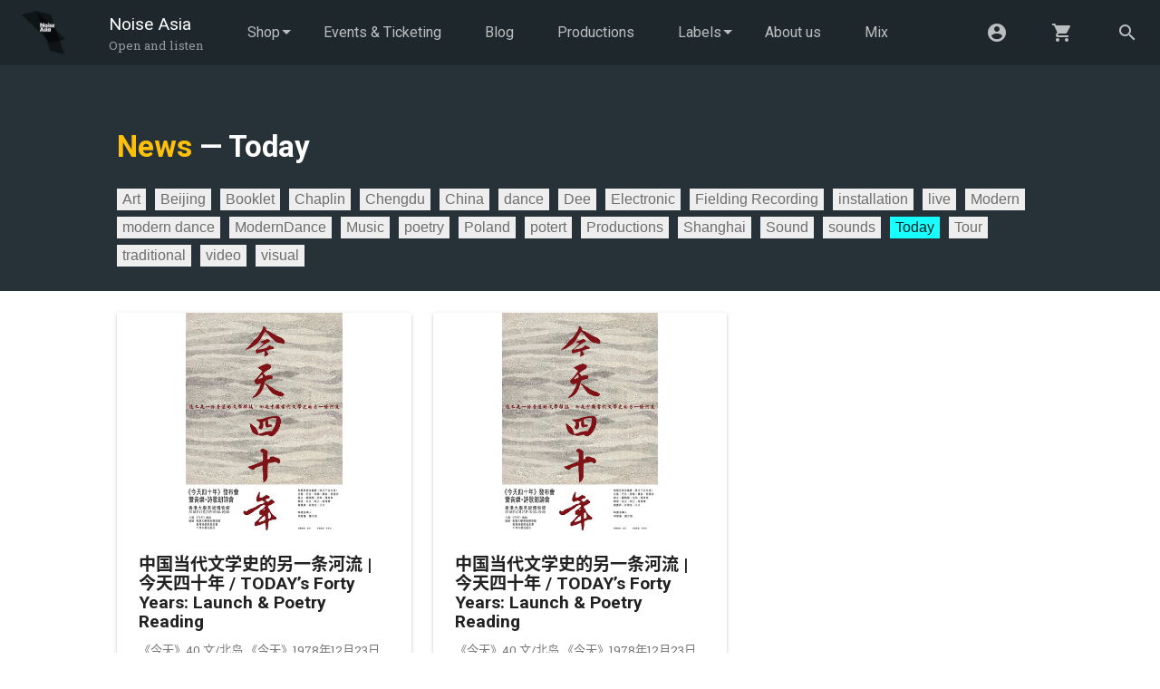

--- FILE ---
content_type: text/html; charset=utf-8
request_url: https://www.noiseasia.com/blogs/news/tagged/today
body_size: 30326
content:
<!doctype html>
<!--[if IE 9]> <html class="ie9 no-js supports-no-cookies" lang="en"> <![endif]-->
<!--[if (gt IE 9)|!(IE)]><!--> <html class="no-js supports-no-cookies" lang="en"> <!--<![endif]-->
<head>
  <meta charset="utf-8">
  <meta http-equiv="X-UA-Compatible" content="IE=edge">
  <meta name="google-site-verification" content="nWzL-5_tElfGVMF16nO0hi50IbKRai91Du50kq-r7jI" />
  <meta name="viewport" content="width=device-width, initial-scale=1, shrink-to-fit=no">
  <meta name="theme-color" content="#263238">
  <link rel="canonical" href="https://www.noiseasia.com/blogs/news/tagged/today">
  
<title>News
&ndash; Tagged &quot;Today&quot;
&ndash; Noise Asia
</title>
<meta property="og:site_name" content="Noise Asia">
<meta property="og:url" content="https://www.noiseasia.com/blogs/news/tagged/today">
<meta property="og:title" content="News">
<meta property="og:type" content="website">
<meta property="og:description" content="Noise Asia Ltd. is an independent record company based in Hong Kong, with its interest focuses on the publishing, distribution and promotion of all kinds of...">


<meta name="twitter:site" content="@noiseasia">
<meta name="twitter:card" content="summary_large_image">
<meta name="twitter:title" content="News">
<meta name="twitter:description" content="Noise Asia Ltd. is an independent record company based in Hong Kong, with its interest focuses on the publishing, distribution and promotion of all kinds of...">
<link href="//fonts.googleapis.com/css?family=Roboto:400,700" rel="stylesheet" type="text/css" media="all" />
<link href="//fonts.googleapis.com/css?family=Roboto+Slab:400,700" rel="stylesheet" type="text/css" media="all" />
<link href="//www.noiseasia.com/cdn/shop/t/3/assets/theme.scss.css?v=146430793188793710841506328162" rel="stylesheet" type="text/css" media="all" />

  <script>
    document.documentElement.className = document.documentElement.className.replace('no-js', 'js');

    window.theme = {
      strings: {
        addToCart: "Add to Cart",
        soldOut: "Sold Out",
        unavailable: "Unavailable"
      },
      moneyFormat: "HK${{amount}}"
    };
  </script>

  <script type="application/ld+json">
  {
    "@context": "http://schema.org",
    "@type": "WebSite",
    "url": "https://www.noiseasia.com",
    "potentialAction": {
      "@type": "SearchAction",
      "target": "https://www.noiseasia.com/search?q={search_term_string}",
      "query-input": "required name=search_term_string"
    }
  }
  </script>

  <script src="//ajax.googleapis.com/ajax/libs/jquery/3.2.1/jquery.min.js" type="text/javascript"></script>

  <script src="//cdnjs.cloudflare.com/ajax/libs/lazysizes/3.0.0/lazysizes.min.js" async=""></script>

  

  <script src="//www.noiseasia.com/cdn/shop/t/3/assets/vendor.js?v=12481140838959404841506320501" defer="defer"></script>
  <script src="//www.noiseasia.com/cdn/shop/t/3/assets/theme.js?v=31520992426251079661506323592" defer="defer"></script>

  <script>window.performance && window.performance.mark && window.performance.mark('shopify.content_for_header.start');</script><meta name="google-site-verification" content="nWzL-5_tElfGVMF16nO0hi50IbKRai91Du50kq-r7jI">
<meta id="shopify-digital-wallet" name="shopify-digital-wallet" content="/12306996/digital_wallets/dialog">
<meta name="shopify-checkout-api-token" content="74dea822b56f2fc4dffe11c04d33a9f1">
<meta id="in-context-paypal-metadata" data-shop-id="12306996" data-venmo-supported="false" data-environment="production" data-locale="en_US" data-paypal-v4="true" data-currency="HKD">
<link rel="alternate" type="application/atom+xml" title="Feed" href="/blogs/news/tagged/today.atom" />
<script async="async" src="/checkouts/internal/preloads.js?locale=en-HK"></script>
<link rel="preconnect" href="https://shop.app" crossorigin="anonymous">
<script async="async" src="https://shop.app/checkouts/internal/preloads.js?locale=en-HK&shop_id=12306996" crossorigin="anonymous"></script>
<script id="apple-pay-shop-capabilities" type="application/json">{"shopId":12306996,"countryCode":"HK","currencyCode":"HKD","merchantCapabilities":["supports3DS"],"merchantId":"gid:\/\/shopify\/Shop\/12306996","merchantName":"Noise Asia","requiredBillingContactFields":["postalAddress","email"],"requiredShippingContactFields":["postalAddress","email"],"shippingType":"shipping","supportedNetworks":["visa","masterCard","amex"],"total":{"type":"pending","label":"Noise Asia","amount":"1.00"},"shopifyPaymentsEnabled":true,"supportsSubscriptions":true}</script>
<script id="shopify-features" type="application/json">{"accessToken":"74dea822b56f2fc4dffe11c04d33a9f1","betas":["rich-media-storefront-analytics"],"domain":"www.noiseasia.com","predictiveSearch":true,"shopId":12306996,"locale":"en"}</script>
<script>var Shopify = Shopify || {};
Shopify.shop = "noiseasia.myshopify.com";
Shopify.locale = "en";
Shopify.currency = {"active":"HKD","rate":"1.0"};
Shopify.country = "HK";
Shopify.theme = {"name":"Noiseasia","id":185578196,"schema_name":"Wiizmi","schema_version":"1.0.0","theme_store_id":null,"role":"main"};
Shopify.theme.handle = "null";
Shopify.theme.style = {"id":null,"handle":null};
Shopify.cdnHost = "www.noiseasia.com/cdn";
Shopify.routes = Shopify.routes || {};
Shopify.routes.root = "/";</script>
<script type="module">!function(o){(o.Shopify=o.Shopify||{}).modules=!0}(window);</script>
<script>!function(o){function n(){var o=[];function n(){o.push(Array.prototype.slice.apply(arguments))}return n.q=o,n}var t=o.Shopify=o.Shopify||{};t.loadFeatures=n(),t.autoloadFeatures=n()}(window);</script>
<script>
  window.ShopifyPay = window.ShopifyPay || {};
  window.ShopifyPay.apiHost = "shop.app\/pay";
  window.ShopifyPay.redirectState = null;
</script>
<script id="shop-js-analytics" type="application/json">{"pageType":"blog"}</script>
<script defer="defer" async type="module" src="//www.noiseasia.com/cdn/shopifycloud/shop-js/modules/v2/client.init-shop-cart-sync_IZsNAliE.en.esm.js"></script>
<script defer="defer" async type="module" src="//www.noiseasia.com/cdn/shopifycloud/shop-js/modules/v2/chunk.common_0OUaOowp.esm.js"></script>
<script type="module">
  await import("//www.noiseasia.com/cdn/shopifycloud/shop-js/modules/v2/client.init-shop-cart-sync_IZsNAliE.en.esm.js");
await import("//www.noiseasia.com/cdn/shopifycloud/shop-js/modules/v2/chunk.common_0OUaOowp.esm.js");

  window.Shopify.SignInWithShop?.initShopCartSync?.({"fedCMEnabled":true,"windoidEnabled":true});

</script>
<script>
  window.Shopify = window.Shopify || {};
  if (!window.Shopify.featureAssets) window.Shopify.featureAssets = {};
  window.Shopify.featureAssets['shop-js'] = {"shop-cart-sync":["modules/v2/client.shop-cart-sync_DLOhI_0X.en.esm.js","modules/v2/chunk.common_0OUaOowp.esm.js"],"init-fed-cm":["modules/v2/client.init-fed-cm_C6YtU0w6.en.esm.js","modules/v2/chunk.common_0OUaOowp.esm.js"],"shop-button":["modules/v2/client.shop-button_BCMx7GTG.en.esm.js","modules/v2/chunk.common_0OUaOowp.esm.js"],"shop-cash-offers":["modules/v2/client.shop-cash-offers_BT26qb5j.en.esm.js","modules/v2/chunk.common_0OUaOowp.esm.js","modules/v2/chunk.modal_CGo_dVj3.esm.js"],"init-windoid":["modules/v2/client.init-windoid_B9PkRMql.en.esm.js","modules/v2/chunk.common_0OUaOowp.esm.js"],"init-shop-email-lookup-coordinator":["modules/v2/client.init-shop-email-lookup-coordinator_DZkqjsbU.en.esm.js","modules/v2/chunk.common_0OUaOowp.esm.js"],"shop-toast-manager":["modules/v2/client.shop-toast-manager_Di2EnuM7.en.esm.js","modules/v2/chunk.common_0OUaOowp.esm.js"],"shop-login-button":["modules/v2/client.shop-login-button_BtqW_SIO.en.esm.js","modules/v2/chunk.common_0OUaOowp.esm.js","modules/v2/chunk.modal_CGo_dVj3.esm.js"],"avatar":["modules/v2/client.avatar_BTnouDA3.en.esm.js"],"pay-button":["modules/v2/client.pay-button_CWa-C9R1.en.esm.js","modules/v2/chunk.common_0OUaOowp.esm.js"],"init-shop-cart-sync":["modules/v2/client.init-shop-cart-sync_IZsNAliE.en.esm.js","modules/v2/chunk.common_0OUaOowp.esm.js"],"init-customer-accounts":["modules/v2/client.init-customer-accounts_DenGwJTU.en.esm.js","modules/v2/client.shop-login-button_BtqW_SIO.en.esm.js","modules/v2/chunk.common_0OUaOowp.esm.js","modules/v2/chunk.modal_CGo_dVj3.esm.js"],"init-shop-for-new-customer-accounts":["modules/v2/client.init-shop-for-new-customer-accounts_JdHXxpS9.en.esm.js","modules/v2/client.shop-login-button_BtqW_SIO.en.esm.js","modules/v2/chunk.common_0OUaOowp.esm.js","modules/v2/chunk.modal_CGo_dVj3.esm.js"],"init-customer-accounts-sign-up":["modules/v2/client.init-customer-accounts-sign-up_D6__K_p8.en.esm.js","modules/v2/client.shop-login-button_BtqW_SIO.en.esm.js","modules/v2/chunk.common_0OUaOowp.esm.js","modules/v2/chunk.modal_CGo_dVj3.esm.js"],"checkout-modal":["modules/v2/client.checkout-modal_C_ZQDY6s.en.esm.js","modules/v2/chunk.common_0OUaOowp.esm.js","modules/v2/chunk.modal_CGo_dVj3.esm.js"],"shop-follow-button":["modules/v2/client.shop-follow-button_XetIsj8l.en.esm.js","modules/v2/chunk.common_0OUaOowp.esm.js","modules/v2/chunk.modal_CGo_dVj3.esm.js"],"lead-capture":["modules/v2/client.lead-capture_DvA72MRN.en.esm.js","modules/v2/chunk.common_0OUaOowp.esm.js","modules/v2/chunk.modal_CGo_dVj3.esm.js"],"shop-login":["modules/v2/client.shop-login_ClXNxyh6.en.esm.js","modules/v2/chunk.common_0OUaOowp.esm.js","modules/v2/chunk.modal_CGo_dVj3.esm.js"],"payment-terms":["modules/v2/client.payment-terms_CNlwjfZz.en.esm.js","modules/v2/chunk.common_0OUaOowp.esm.js","modules/v2/chunk.modal_CGo_dVj3.esm.js"]};
</script>
<script>(function() {
  var isLoaded = false;
  function asyncLoad() {
    if (isLoaded) return;
    isLoaded = true;
    var urls = ["https:\/\/chimpstatic.com\/mcjs-connected\/js\/users\/6dcc73dbd3\/439c689dd56b06fe59d95659a.js?shop=noiseasia.myshopify.com"];
    for (var i = 0; i < urls.length; i++) {
      var s = document.createElement('script');
      s.type = 'text/javascript';
      s.async = true;
      s.src = urls[i];
      var x = document.getElementsByTagName('script')[0];
      x.parentNode.insertBefore(s, x);
    }
  };
  if(window.attachEvent) {
    window.attachEvent('onload', asyncLoad);
  } else {
    window.addEventListener('load', asyncLoad, false);
  }
})();</script>
<script id="__st">var __st={"a":12306996,"offset":28800,"reqid":"616f8005-dbba-45f9-a698-d189a72d5201-1768416738","pageurl":"www.noiseasia.com\/blogs\/news\/tagged\/today","s":"blogs-62713543","u":"02f1139a235c","p":"blog","rtyp":"blog","rid":62713543};</script>
<script>window.ShopifyPaypalV4VisibilityTracking = true;</script>
<script id="captcha-bootstrap">!function(){'use strict';const t='contact',e='account',n='new_comment',o=[[t,t],['blogs',n],['comments',n],[t,'customer']],c=[[e,'customer_login'],[e,'guest_login'],[e,'recover_customer_password'],[e,'create_customer']],r=t=>t.map((([t,e])=>`form[action*='/${t}']:not([data-nocaptcha='true']) input[name='form_type'][value='${e}']`)).join(','),a=t=>()=>t?[...document.querySelectorAll(t)].map((t=>t.form)):[];function s(){const t=[...o],e=r(t);return a(e)}const i='password',u='form_key',d=['recaptcha-v3-token','g-recaptcha-response','h-captcha-response',i],f=()=>{try{return window.sessionStorage}catch{return}},m='__shopify_v',_=t=>t.elements[u];function p(t,e,n=!1){try{const o=window.sessionStorage,c=JSON.parse(o.getItem(e)),{data:r}=function(t){const{data:e,action:n}=t;return t[m]||n?{data:e,action:n}:{data:t,action:n}}(c);for(const[e,n]of Object.entries(r))t.elements[e]&&(t.elements[e].value=n);n&&o.removeItem(e)}catch(o){console.error('form repopulation failed',{error:o})}}const l='form_type',E='cptcha';function T(t){t.dataset[E]=!0}const w=window,h=w.document,L='Shopify',v='ce_forms',y='captcha';let A=!1;((t,e)=>{const n=(g='f06e6c50-85a8-45c8-87d0-21a2b65856fe',I='https://cdn.shopify.com/shopifycloud/storefront-forms-hcaptcha/ce_storefront_forms_captcha_hcaptcha.v1.5.2.iife.js',D={infoText:'Protected by hCaptcha',privacyText:'Privacy',termsText:'Terms'},(t,e,n)=>{const o=w[L][v],c=o.bindForm;if(c)return c(t,g,e,D).then(n);var r;o.q.push([[t,g,e,D],n]),r=I,A||(h.body.append(Object.assign(h.createElement('script'),{id:'captcha-provider',async:!0,src:r})),A=!0)});var g,I,D;w[L]=w[L]||{},w[L][v]=w[L][v]||{},w[L][v].q=[],w[L][y]=w[L][y]||{},w[L][y].protect=function(t,e){n(t,void 0,e),T(t)},Object.freeze(w[L][y]),function(t,e,n,w,h,L){const[v,y,A,g]=function(t,e,n){const i=e?o:[],u=t?c:[],d=[...i,...u],f=r(d),m=r(i),_=r(d.filter((([t,e])=>n.includes(e))));return[a(f),a(m),a(_),s()]}(w,h,L),I=t=>{const e=t.target;return e instanceof HTMLFormElement?e:e&&e.form},D=t=>v().includes(t);t.addEventListener('submit',(t=>{const e=I(t);if(!e)return;const n=D(e)&&!e.dataset.hcaptchaBound&&!e.dataset.recaptchaBound,o=_(e),c=g().includes(e)&&(!o||!o.value);(n||c)&&t.preventDefault(),c&&!n&&(function(t){try{if(!f())return;!function(t){const e=f();if(!e)return;const n=_(t);if(!n)return;const o=n.value;o&&e.removeItem(o)}(t);const e=Array.from(Array(32),(()=>Math.random().toString(36)[2])).join('');!function(t,e){_(t)||t.append(Object.assign(document.createElement('input'),{type:'hidden',name:u})),t.elements[u].value=e}(t,e),function(t,e){const n=f();if(!n)return;const o=[...t.querySelectorAll(`input[type='${i}']`)].map((({name:t})=>t)),c=[...d,...o],r={};for(const[a,s]of new FormData(t).entries())c.includes(a)||(r[a]=s);n.setItem(e,JSON.stringify({[m]:1,action:t.action,data:r}))}(t,e)}catch(e){console.error('failed to persist form',e)}}(e),e.submit())}));const S=(t,e)=>{t&&!t.dataset[E]&&(n(t,e.some((e=>e===t))),T(t))};for(const o of['focusin','change'])t.addEventListener(o,(t=>{const e=I(t);D(e)&&S(e,y())}));const B=e.get('form_key'),M=e.get(l),P=B&&M;t.addEventListener('DOMContentLoaded',(()=>{const t=y();if(P)for(const e of t)e.elements[l].value===M&&p(e,B);[...new Set([...A(),...v().filter((t=>'true'===t.dataset.shopifyCaptcha))])].forEach((e=>S(e,t)))}))}(h,new URLSearchParams(w.location.search),n,t,e,['guest_login'])})(!0,!0)}();</script>
<script integrity="sha256-4kQ18oKyAcykRKYeNunJcIwy7WH5gtpwJnB7kiuLZ1E=" data-source-attribution="shopify.loadfeatures" defer="defer" src="//www.noiseasia.com/cdn/shopifycloud/storefront/assets/storefront/load_feature-a0a9edcb.js" crossorigin="anonymous"></script>
<script crossorigin="anonymous" defer="defer" src="//www.noiseasia.com/cdn/shopifycloud/storefront/assets/shopify_pay/storefront-65b4c6d7.js?v=20250812"></script>
<script data-source-attribution="shopify.dynamic_checkout.dynamic.init">var Shopify=Shopify||{};Shopify.PaymentButton=Shopify.PaymentButton||{isStorefrontPortableWallets:!0,init:function(){window.Shopify.PaymentButton.init=function(){};var t=document.createElement("script");t.src="https://www.noiseasia.com/cdn/shopifycloud/portable-wallets/latest/portable-wallets.en.js",t.type="module",document.head.appendChild(t)}};
</script>
<script data-source-attribution="shopify.dynamic_checkout.buyer_consent">
  function portableWalletsHideBuyerConsent(e){var t=document.getElementById("shopify-buyer-consent"),n=document.getElementById("shopify-subscription-policy-button");t&&n&&(t.classList.add("hidden"),t.setAttribute("aria-hidden","true"),n.removeEventListener("click",e))}function portableWalletsShowBuyerConsent(e){var t=document.getElementById("shopify-buyer-consent"),n=document.getElementById("shopify-subscription-policy-button");t&&n&&(t.classList.remove("hidden"),t.removeAttribute("aria-hidden"),n.addEventListener("click",e))}window.Shopify?.PaymentButton&&(window.Shopify.PaymentButton.hideBuyerConsent=portableWalletsHideBuyerConsent,window.Shopify.PaymentButton.showBuyerConsent=portableWalletsShowBuyerConsent);
</script>
<script data-source-attribution="shopify.dynamic_checkout.cart.bootstrap">document.addEventListener("DOMContentLoaded",(function(){function t(){return document.querySelector("shopify-accelerated-checkout-cart, shopify-accelerated-checkout")}if(t())Shopify.PaymentButton.init();else{new MutationObserver((function(e,n){t()&&(Shopify.PaymentButton.init(),n.disconnect())})).observe(document.body,{childList:!0,subtree:!0})}}));
</script>
<link id="shopify-accelerated-checkout-styles" rel="stylesheet" media="screen" href="https://www.noiseasia.com/cdn/shopifycloud/portable-wallets/latest/accelerated-checkout-backwards-compat.css" crossorigin="anonymous">
<style id="shopify-accelerated-checkout-cart">
        #shopify-buyer-consent {
  margin-top: 1em;
  display: inline-block;
  width: 100%;
}

#shopify-buyer-consent.hidden {
  display: none;
}

#shopify-subscription-policy-button {
  background: none;
  border: none;
  padding: 0;
  text-decoration: underline;
  font-size: inherit;
  cursor: pointer;
}

#shopify-subscription-policy-button::before {
  box-shadow: none;
}

      </style>

<script>window.performance && window.performance.mark && window.performance.mark('shopify.content_for_header.end');</script>
<link href="https://monorail-edge.shopifysvc.com" rel="dns-prefetch">
<script>(function(){if ("sendBeacon" in navigator && "performance" in window) {try {var session_token_from_headers = performance.getEntriesByType('navigation')[0].serverTiming.find(x => x.name == '_s').description;} catch {var session_token_from_headers = undefined;}var session_cookie_matches = document.cookie.match(/_shopify_s=([^;]*)/);var session_token_from_cookie = session_cookie_matches && session_cookie_matches.length === 2 ? session_cookie_matches[1] : "";var session_token = session_token_from_headers || session_token_from_cookie || "";function handle_abandonment_event(e) {var entries = performance.getEntries().filter(function(entry) {return /monorail-edge.shopifysvc.com/.test(entry.name);});if (!window.abandonment_tracked && entries.length === 0) {window.abandonment_tracked = true;var currentMs = Date.now();var navigation_start = performance.timing.navigationStart;var payload = {shop_id: 12306996,url: window.location.href,navigation_start,duration: currentMs - navigation_start,session_token,page_type: "blog"};window.navigator.sendBeacon("https://monorail-edge.shopifysvc.com/v1/produce", JSON.stringify({schema_id: "online_store_buyer_site_abandonment/1.1",payload: payload,metadata: {event_created_at_ms: currentMs,event_sent_at_ms: currentMs}}));}}window.addEventListener('pagehide', handle_abandonment_event);}}());</script>
<script id="web-pixels-manager-setup">(function e(e,d,r,n,o){if(void 0===o&&(o={}),!Boolean(null===(a=null===(i=window.Shopify)||void 0===i?void 0:i.analytics)||void 0===a?void 0:a.replayQueue)){var i,a;window.Shopify=window.Shopify||{};var t=window.Shopify;t.analytics=t.analytics||{};var s=t.analytics;s.replayQueue=[],s.publish=function(e,d,r){return s.replayQueue.push([e,d,r]),!0};try{self.performance.mark("wpm:start")}catch(e){}var l=function(){var e={modern:/Edge?\/(1{2}[4-9]|1[2-9]\d|[2-9]\d{2}|\d{4,})\.\d+(\.\d+|)|Firefox\/(1{2}[4-9]|1[2-9]\d|[2-9]\d{2}|\d{4,})\.\d+(\.\d+|)|Chrom(ium|e)\/(9{2}|\d{3,})\.\d+(\.\d+|)|(Maci|X1{2}).+ Version\/(15\.\d+|(1[6-9]|[2-9]\d|\d{3,})\.\d+)([,.]\d+|)( \(\w+\)|)( Mobile\/\w+|) Safari\/|Chrome.+OPR\/(9{2}|\d{3,})\.\d+\.\d+|(CPU[ +]OS|iPhone[ +]OS|CPU[ +]iPhone|CPU IPhone OS|CPU iPad OS)[ +]+(15[._]\d+|(1[6-9]|[2-9]\d|\d{3,})[._]\d+)([._]\d+|)|Android:?[ /-](13[3-9]|1[4-9]\d|[2-9]\d{2}|\d{4,})(\.\d+|)(\.\d+|)|Android.+Firefox\/(13[5-9]|1[4-9]\d|[2-9]\d{2}|\d{4,})\.\d+(\.\d+|)|Android.+Chrom(ium|e)\/(13[3-9]|1[4-9]\d|[2-9]\d{2}|\d{4,})\.\d+(\.\d+|)|SamsungBrowser\/([2-9]\d|\d{3,})\.\d+/,legacy:/Edge?\/(1[6-9]|[2-9]\d|\d{3,})\.\d+(\.\d+|)|Firefox\/(5[4-9]|[6-9]\d|\d{3,})\.\d+(\.\d+|)|Chrom(ium|e)\/(5[1-9]|[6-9]\d|\d{3,})\.\d+(\.\d+|)([\d.]+$|.*Safari\/(?![\d.]+ Edge\/[\d.]+$))|(Maci|X1{2}).+ Version\/(10\.\d+|(1[1-9]|[2-9]\d|\d{3,})\.\d+)([,.]\d+|)( \(\w+\)|)( Mobile\/\w+|) Safari\/|Chrome.+OPR\/(3[89]|[4-9]\d|\d{3,})\.\d+\.\d+|(CPU[ +]OS|iPhone[ +]OS|CPU[ +]iPhone|CPU IPhone OS|CPU iPad OS)[ +]+(10[._]\d+|(1[1-9]|[2-9]\d|\d{3,})[._]\d+)([._]\d+|)|Android:?[ /-](13[3-9]|1[4-9]\d|[2-9]\d{2}|\d{4,})(\.\d+|)(\.\d+|)|Mobile Safari.+OPR\/([89]\d|\d{3,})\.\d+\.\d+|Android.+Firefox\/(13[5-9]|1[4-9]\d|[2-9]\d{2}|\d{4,})\.\d+(\.\d+|)|Android.+Chrom(ium|e)\/(13[3-9]|1[4-9]\d|[2-9]\d{2}|\d{4,})\.\d+(\.\d+|)|Android.+(UC? ?Browser|UCWEB|U3)[ /]?(15\.([5-9]|\d{2,})|(1[6-9]|[2-9]\d|\d{3,})\.\d+)\.\d+|SamsungBrowser\/(5\.\d+|([6-9]|\d{2,})\.\d+)|Android.+MQ{2}Browser\/(14(\.(9|\d{2,})|)|(1[5-9]|[2-9]\d|\d{3,})(\.\d+|))(\.\d+|)|K[Aa][Ii]OS\/(3\.\d+|([4-9]|\d{2,})\.\d+)(\.\d+|)/},d=e.modern,r=e.legacy,n=navigator.userAgent;return n.match(d)?"modern":n.match(r)?"legacy":"unknown"}(),u="modern"===l?"modern":"legacy",c=(null!=n?n:{modern:"",legacy:""})[u],f=function(e){return[e.baseUrl,"/wpm","/b",e.hashVersion,"modern"===e.buildTarget?"m":"l",".js"].join("")}({baseUrl:d,hashVersion:r,buildTarget:u}),m=function(e){var d=e.version,r=e.bundleTarget,n=e.surface,o=e.pageUrl,i=e.monorailEndpoint;return{emit:function(e){var a=e.status,t=e.errorMsg,s=(new Date).getTime(),l=JSON.stringify({metadata:{event_sent_at_ms:s},events:[{schema_id:"web_pixels_manager_load/3.1",payload:{version:d,bundle_target:r,page_url:o,status:a,surface:n,error_msg:t},metadata:{event_created_at_ms:s}}]});if(!i)return console&&console.warn&&console.warn("[Web Pixels Manager] No Monorail endpoint provided, skipping logging."),!1;try{return self.navigator.sendBeacon.bind(self.navigator)(i,l)}catch(e){}var u=new XMLHttpRequest;try{return u.open("POST",i,!0),u.setRequestHeader("Content-Type","text/plain"),u.send(l),!0}catch(e){return console&&console.warn&&console.warn("[Web Pixels Manager] Got an unhandled error while logging to Monorail."),!1}}}}({version:r,bundleTarget:l,surface:e.surface,pageUrl:self.location.href,monorailEndpoint:e.monorailEndpoint});try{o.browserTarget=l,function(e){var d=e.src,r=e.async,n=void 0===r||r,o=e.onload,i=e.onerror,a=e.sri,t=e.scriptDataAttributes,s=void 0===t?{}:t,l=document.createElement("script"),u=document.querySelector("head"),c=document.querySelector("body");if(l.async=n,l.src=d,a&&(l.integrity=a,l.crossOrigin="anonymous"),s)for(var f in s)if(Object.prototype.hasOwnProperty.call(s,f))try{l.dataset[f]=s[f]}catch(e){}if(o&&l.addEventListener("load",o),i&&l.addEventListener("error",i),u)u.appendChild(l);else{if(!c)throw new Error("Did not find a head or body element to append the script");c.appendChild(l)}}({src:f,async:!0,onload:function(){if(!function(){var e,d;return Boolean(null===(d=null===(e=window.Shopify)||void 0===e?void 0:e.analytics)||void 0===d?void 0:d.initialized)}()){var d=window.webPixelsManager.init(e)||void 0;if(d){var r=window.Shopify.analytics;r.replayQueue.forEach((function(e){var r=e[0],n=e[1],o=e[2];d.publishCustomEvent(r,n,o)})),r.replayQueue=[],r.publish=d.publishCustomEvent,r.visitor=d.visitor,r.initialized=!0}}},onerror:function(){return m.emit({status:"failed",errorMsg:"".concat(f," has failed to load")})},sri:function(e){var d=/^sha384-[A-Za-z0-9+/=]+$/;return"string"==typeof e&&d.test(e)}(c)?c:"",scriptDataAttributes:o}),m.emit({status:"loading"})}catch(e){m.emit({status:"failed",errorMsg:(null==e?void 0:e.message)||"Unknown error"})}}})({shopId: 12306996,storefrontBaseUrl: "https://www.noiseasia.com",extensionsBaseUrl: "https://extensions.shopifycdn.com/cdn/shopifycloud/web-pixels-manager",monorailEndpoint: "https://monorail-edge.shopifysvc.com/unstable/produce_batch",surface: "storefront-renderer",enabledBetaFlags: ["2dca8a86","a0d5f9d2"],webPixelsConfigList: [{"id":"237043783","configuration":"{\"config\":\"{\\\"pixel_id\\\":\\\"G-JSEYV8324M\\\",\\\"target_country\\\":\\\"HK\\\",\\\"gtag_events\\\":[{\\\"type\\\":\\\"begin_checkout\\\",\\\"action_label\\\":\\\"G-JSEYV8324M\\\"},{\\\"type\\\":\\\"search\\\",\\\"action_label\\\":\\\"G-JSEYV8324M\\\"},{\\\"type\\\":\\\"view_item\\\",\\\"action_label\\\":[\\\"G-JSEYV8324M\\\",\\\"MC-WB8X37ZYM2\\\"]},{\\\"type\\\":\\\"purchase\\\",\\\"action_label\\\":[\\\"G-JSEYV8324M\\\",\\\"MC-WB8X37ZYM2\\\"]},{\\\"type\\\":\\\"page_view\\\",\\\"action_label\\\":[\\\"G-JSEYV8324M\\\",\\\"MC-WB8X37ZYM2\\\"]},{\\\"type\\\":\\\"add_payment_info\\\",\\\"action_label\\\":\\\"G-JSEYV8324M\\\"},{\\\"type\\\":\\\"add_to_cart\\\",\\\"action_label\\\":\\\"G-JSEYV8324M\\\"}],\\\"enable_monitoring_mode\\\":false}\"}","eventPayloadVersion":"v1","runtimeContext":"OPEN","scriptVersion":"b2a88bafab3e21179ed38636efcd8a93","type":"APP","apiClientId":1780363,"privacyPurposes":[],"dataSharingAdjustments":{"protectedCustomerApprovalScopes":["read_customer_address","read_customer_email","read_customer_name","read_customer_personal_data","read_customer_phone"]}},{"id":"shopify-app-pixel","configuration":"{}","eventPayloadVersion":"v1","runtimeContext":"STRICT","scriptVersion":"0450","apiClientId":"shopify-pixel","type":"APP","privacyPurposes":["ANALYTICS","MARKETING"]},{"id":"shopify-custom-pixel","eventPayloadVersion":"v1","runtimeContext":"LAX","scriptVersion":"0450","apiClientId":"shopify-pixel","type":"CUSTOM","privacyPurposes":["ANALYTICS","MARKETING"]}],isMerchantRequest: false,initData: {"shop":{"name":"Noise Asia","paymentSettings":{"currencyCode":"HKD"},"myshopifyDomain":"noiseasia.myshopify.com","countryCode":"HK","storefrontUrl":"https:\/\/www.noiseasia.com"},"customer":null,"cart":null,"checkout":null,"productVariants":[],"purchasingCompany":null},},"https://www.noiseasia.com/cdn","7cecd0b6w90c54c6cpe92089d5m57a67346",{"modern":"","legacy":""},{"shopId":"12306996","storefrontBaseUrl":"https:\/\/www.noiseasia.com","extensionBaseUrl":"https:\/\/extensions.shopifycdn.com\/cdn\/shopifycloud\/web-pixels-manager","surface":"storefront-renderer","enabledBetaFlags":"[\"2dca8a86\", \"a0d5f9d2\"]","isMerchantRequest":"false","hashVersion":"7cecd0b6w90c54c6cpe92089d5m57a67346","publish":"custom","events":"[[\"page_viewed\",{}]]"});</script><script>
  window.ShopifyAnalytics = window.ShopifyAnalytics || {};
  window.ShopifyAnalytics.meta = window.ShopifyAnalytics.meta || {};
  window.ShopifyAnalytics.meta.currency = 'HKD';
  var meta = {"page":{"pageType":"blog","resourceType":"blog","resourceId":62713543,"requestId":"616f8005-dbba-45f9-a698-d189a72d5201-1768416738"}};
  for (var attr in meta) {
    window.ShopifyAnalytics.meta[attr] = meta[attr];
  }
</script>
<script class="analytics">
  (function () {
    var customDocumentWrite = function(content) {
      var jquery = null;

      if (window.jQuery) {
        jquery = window.jQuery;
      } else if (window.Checkout && window.Checkout.$) {
        jquery = window.Checkout.$;
      }

      if (jquery) {
        jquery('body').append(content);
      }
    };

    var hasLoggedConversion = function(token) {
      if (token) {
        return document.cookie.indexOf('loggedConversion=' + token) !== -1;
      }
      return false;
    }

    var setCookieIfConversion = function(token) {
      if (token) {
        var twoMonthsFromNow = new Date(Date.now());
        twoMonthsFromNow.setMonth(twoMonthsFromNow.getMonth() + 2);

        document.cookie = 'loggedConversion=' + token + '; expires=' + twoMonthsFromNow;
      }
    }

    var trekkie = window.ShopifyAnalytics.lib = window.trekkie = window.trekkie || [];
    if (trekkie.integrations) {
      return;
    }
    trekkie.methods = [
      'identify',
      'page',
      'ready',
      'track',
      'trackForm',
      'trackLink'
    ];
    trekkie.factory = function(method) {
      return function() {
        var args = Array.prototype.slice.call(arguments);
        args.unshift(method);
        trekkie.push(args);
        return trekkie;
      };
    };
    for (var i = 0; i < trekkie.methods.length; i++) {
      var key = trekkie.methods[i];
      trekkie[key] = trekkie.factory(key);
    }
    trekkie.load = function(config) {
      trekkie.config = config || {};
      trekkie.config.initialDocumentCookie = document.cookie;
      var first = document.getElementsByTagName('script')[0];
      var script = document.createElement('script');
      script.type = 'text/javascript';
      script.onerror = function(e) {
        var scriptFallback = document.createElement('script');
        scriptFallback.type = 'text/javascript';
        scriptFallback.onerror = function(error) {
                var Monorail = {
      produce: function produce(monorailDomain, schemaId, payload) {
        var currentMs = new Date().getTime();
        var event = {
          schema_id: schemaId,
          payload: payload,
          metadata: {
            event_created_at_ms: currentMs,
            event_sent_at_ms: currentMs
          }
        };
        return Monorail.sendRequest("https://" + monorailDomain + "/v1/produce", JSON.stringify(event));
      },
      sendRequest: function sendRequest(endpointUrl, payload) {
        // Try the sendBeacon API
        if (window && window.navigator && typeof window.navigator.sendBeacon === 'function' && typeof window.Blob === 'function' && !Monorail.isIos12()) {
          var blobData = new window.Blob([payload], {
            type: 'text/plain'
          });

          if (window.navigator.sendBeacon(endpointUrl, blobData)) {
            return true;
          } // sendBeacon was not successful

        } // XHR beacon

        var xhr = new XMLHttpRequest();

        try {
          xhr.open('POST', endpointUrl);
          xhr.setRequestHeader('Content-Type', 'text/plain');
          xhr.send(payload);
        } catch (e) {
          console.log(e);
        }

        return false;
      },
      isIos12: function isIos12() {
        return window.navigator.userAgent.lastIndexOf('iPhone; CPU iPhone OS 12_') !== -1 || window.navigator.userAgent.lastIndexOf('iPad; CPU OS 12_') !== -1;
      }
    };
    Monorail.produce('monorail-edge.shopifysvc.com',
      'trekkie_storefront_load_errors/1.1',
      {shop_id: 12306996,
      theme_id: 185578196,
      app_name: "storefront",
      context_url: window.location.href,
      source_url: "//www.noiseasia.com/cdn/s/trekkie.storefront.55c6279c31a6628627b2ba1c5ff367020da294e2.min.js"});

        };
        scriptFallback.async = true;
        scriptFallback.src = '//www.noiseasia.com/cdn/s/trekkie.storefront.55c6279c31a6628627b2ba1c5ff367020da294e2.min.js';
        first.parentNode.insertBefore(scriptFallback, first);
      };
      script.async = true;
      script.src = '//www.noiseasia.com/cdn/s/trekkie.storefront.55c6279c31a6628627b2ba1c5ff367020da294e2.min.js';
      first.parentNode.insertBefore(script, first);
    };
    trekkie.load(
      {"Trekkie":{"appName":"storefront","development":false,"defaultAttributes":{"shopId":12306996,"isMerchantRequest":null,"themeId":185578196,"themeCityHash":"3310236631576770275","contentLanguage":"en","currency":"HKD","eventMetadataId":"a0d3f5f9-574c-471c-8573-db1c93d486ee"},"isServerSideCookieWritingEnabled":true,"monorailRegion":"shop_domain","enabledBetaFlags":["65f19447"]},"Session Attribution":{},"S2S":{"facebookCapiEnabled":false,"source":"trekkie-storefront-renderer","apiClientId":580111}}
    );

    var loaded = false;
    trekkie.ready(function() {
      if (loaded) return;
      loaded = true;

      window.ShopifyAnalytics.lib = window.trekkie;

      var originalDocumentWrite = document.write;
      document.write = customDocumentWrite;
      try { window.ShopifyAnalytics.merchantGoogleAnalytics.call(this); } catch(error) {};
      document.write = originalDocumentWrite;

      window.ShopifyAnalytics.lib.page(null,{"pageType":"blog","resourceType":"blog","resourceId":62713543,"requestId":"616f8005-dbba-45f9-a698-d189a72d5201-1768416738","shopifyEmitted":true});

      var match = window.location.pathname.match(/checkouts\/(.+)\/(thank_you|post_purchase)/)
      var token = match? match[1]: undefined;
      if (!hasLoggedConversion(token)) {
        setCookieIfConversion(token);
        
      }
    });


        var eventsListenerScript = document.createElement('script');
        eventsListenerScript.async = true;
        eventsListenerScript.src = "//www.noiseasia.com/cdn/shopifycloud/storefront/assets/shop_events_listener-3da45d37.js";
        document.getElementsByTagName('head')[0].appendChild(eventsListenerScript);

})();</script>
  <script>
  if (!window.ga || (window.ga && typeof window.ga !== 'function')) {
    window.ga = function ga() {
      (window.ga.q = window.ga.q || []).push(arguments);
      if (window.Shopify && window.Shopify.analytics && typeof window.Shopify.analytics.publish === 'function') {
        window.Shopify.analytics.publish("ga_stub_called", {}, {sendTo: "google_osp_migration"});
      }
      console.error("Shopify's Google Analytics stub called with:", Array.from(arguments), "\nSee https://help.shopify.com/manual/promoting-marketing/pixels/pixel-migration#google for more information.");
    };
    if (window.Shopify && window.Shopify.analytics && typeof window.Shopify.analytics.publish === 'function') {
      window.Shopify.analytics.publish("ga_stub_initialized", {}, {sendTo: "google_osp_migration"});
    }
  }
</script>
<script
  defer
  src="https://www.noiseasia.com/cdn/shopifycloud/perf-kit/shopify-perf-kit-3.0.3.min.js"
  data-application="storefront-renderer"
  data-shop-id="12306996"
  data-render-region="gcp-us-central1"
  data-page-type="blog"
  data-theme-instance-id="185578196"
  data-theme-name="Wiizmi"
  data-theme-version="1.0.0"
  data-monorail-region="shop_domain"
  data-resource-timing-sampling-rate="10"
  data-shs="true"
  data-shs-beacon="true"
  data-shs-export-with-fetch="true"
  data-shs-logs-sample-rate="1"
  data-shs-beacon-endpoint="https://www.noiseasia.com/api/collect"
></script>
</head>

<body id="news" class="template-blog">

  
  <a class="in-page-link u-hiddenVisually skip-link" href="#MainContent">Skip to content</a>

  <div class="Layout" id="PageContainer">
    <div id="shopify-section-header" class="shopify-section">

<header 
  data-section-id="header" 
  data-section-type="header-section" 
  class="Layout-header u-boxShadow u-bgPrimaryDark" 
  role="banner" 
  itemscope itemtype="http://schema.org/Organization">

  <div class="Layout-obfuscator"></div>

  <div id="drawerTop" class="Layout-header-row Layout-drawer Layout-drawer--top">
    <form action="/search" method="get" class="SearchForm u-container" role="search">
      <div class="Form-item Form-item--inline Form-item--lg">
        <label for="q" class="u-hiddenVisually">
          <i class="material-icons">search</i> 
          <span>Search for products on our site</span>
        </label>
        <input class="SearchForm-input u-marginRightHalf"
          type="search"
          name="q"
          placeholder="Search our store"
          aria-label="Search our store">
        <button class="SearchForm-button Button Button--lg u-bgAccent" type="submit">
          <i class="material-icons">search</i>
          <span class="u-hiddenVisually">Search</span>
        </button>
      </div>
    </form>
  </div>

  

  <div class="Layout-header-row">
    
    <a href="/" class="Layout-header-logo u-sizeFit">
      <img src="//www.noiseasia.com/cdn/shop/files/jent_s_version_noiseasia_c55d95aa-45d3-449d-9a2e-17c3b2a8bf35_medium.png?v=1613169831"
           srcset="//www.noiseasia.com/cdn/shop/files/jent_s_version_noiseasia_c55d95aa-45d3-449d-9a2e-17c3b2a8bf35_medium.png?v=1613169831 1x, //www.noiseasia.com/cdn/shop/files/jent_s_version_noiseasia_c55d95aa-45d3-449d-9a2e-17c3b2a8bf35_medium@2x.png?v=1613169831 2x"
           alt="Noise Asia Logo"
           itemprop="logo">
    </a>
    

    <div class="Layout-header-text u-sizeFit">
      <a class="Layout-header-text-title u-textLarge u-fontFamilyPrimary" href="/" itemprop="url">
        <span itemprop="name">Noise Asia</span>
      </a>
      
        <p class="Layout-header-text-slogan u-textSmall"> Open and listen </p>
      
    </div>

    <ul class="Navigation u-sizeFit u-sizeFull u-md-sizeFill u-flexJustifyBetween u-md-flexJustifyEnd u-md-flexOrderLast">
      
        <li class="Navigation-item">
        
        <a href="/account/login" class="site-header__account Navigation-item-link">
          <i class="material-icons">account_circle</i> 
          <span class="u-md-hidden">Log in</span>
        </a>
        
        </li>
      
    
      <li class="Navigation-item">
        <a href="/cart" class="site-header__cart Navigation-item-link">
          <i class="material-icons">shopping_cart</i> 
          <span class="u-md-hidden">Cart</span>
          
        </a>
      </li>
      <li class="Navigation-item">
        <a href="#" data-target="#drawerTop" data-toggle="drawer" class="Navigation-item-link"> 
          <i class="material-icons">search</i> 
          <span class="u-md-hidden">Search</span>
        </a>
      </li>
      <li class="Navigation-item u-md-hidden">
        <a href="#" data-target="#drawerRight" data-toggle="drawer" class="Navigation-item-link"> 
          <i class="material-icons">menu</i> <span class="u-md-hidden">Menu</span>
        </a>
      </li>
    </ul>

    <ul role="navigation" class="Navigation u-sizeFit u-hidden u-md-flex">
      

          <li class="Navigation-item">
            <a 
              data-toggle="dropdown"
              data-target="#TopNavLabel-shop"
              class="Navigation-item-link "
              href="#"
              aria-has-popup="true" 
              aria-expanded="false" 
              aria-controls="TopNavLabel-shop">
              Shop
            </a>
            <ul class="Menu" id="TopNavLabel-shop">
              
                <li >
                  <a href="/collections">All Collections</a>
                </li>
              
                <li >
                  <a href="/collections/albums">Albums</a>
                </li>
              
                <li >
                  <a href="/collections/vinyls">Vinyls</a>
                </li>
              
                <li >
                  <a href="/collections/analogues">Analogues</a>
                </li>
              
                <li >
                  <a href="/collections/books-zines">Books &amp; Zines</a>
                </li>
              
                <li >
                  <a href="/collections/free-downloads">Free Downloads</a>
                </li>
              
            </ul>
          </li>
        
      

          <li class="Navigation-item">
            <a class="Navigation-item-link " href="/collections/events">Events & Ticketing</a>
          </li>
        
      

          <li class="Navigation-item">
            <a class="Navigation-item-link is-active" href="/blogs/news">Blog</a>
          </li>
        
      

          <li class="Navigation-item">
            <a class="Navigation-item-link " href="/blogs/productions">Productions</a>
          </li>
        
      

          <li class="Navigation-item">
            <a 
              data-toggle="dropdown"
              data-target="#TopNavLabel-labels"
              class="Navigation-item-link "
              href="#"
              aria-has-popup="true" 
              aria-expanded="false" 
              aria-controls="TopNavLabel-labels">
              Labels
            </a>
            <ul class="Menu" id="TopNavLabel-labels">
              
                <li >
                  <a href="/pages/noiseasia">Noiseasia</a>
                </li>
              
                <li >
                  <a href="/pages/dicksonia-audio-dicksonia-music">Dicksonia</a>
                </li>
              
            </ul>
          </li>
        
      

          <li class="Navigation-item">
            <a class="Navigation-item-link " href="/pages/about-us">About us</a>
          </li>
        
      

          <li class="Navigation-item">
            <a class="Navigation-item-link " href="https://mix.noiseasia.com/">Mix</a>
          </li>
        
      
    </ul>

  </div>
</header>

<aside id="drawerRight" class="Layout-drawer Layout-drawer--right">
  <button class="Layout-drawer-close Button Button--lg js-drawer-close u-flex u-flexExpandLeft"> <i class="material-icons">close</i> </button>
  
  <nav role="navigation" class="u-fontFamilyPrimary">
    <ul class="List">
      
<li class="List-item"> 

          

            <a data-toggle="toggle" data-target="#list-shop" class="List-item-link " href="#">Shop</a>

            <ul id="list-shop" class="List">
              
              
                <li class="List-item">
                  <a class="List-item-link" href="/collections">All Collections</a>
                </li>
              
                <li class="List-item">
                  <a class="List-item-link" href="/collections/albums">Albums</a>
                </li>
              
                <li class="List-item">
                  <a class="List-item-link" href="/collections/vinyls">Vinyls</a>
                </li>
              
                <li class="List-item">
                  <a class="List-item-link" href="/collections/analogues">Analogues</a>
                </li>
              
                <li class="List-item">
                  <a class="List-item-link" href="/collections/books-zines">Books &amp; Zines</a>
                </li>
              
                <li class="List-item">
                  <a class="List-item-link" href="/collections/free-downloads">Free Downloads</a>
                </li>
              

            </ul>
          
        </li>
      
<li class="List-item"> 

          
            <a class="List-item-link " href="/collections/events">Events & Ticketing</a>
          
        </li>
      
<li class="List-item"> 

          
            <a class="List-item-link is-active" href="/blogs/news">Blog</a>
          
        </li>
      
<li class="List-item"> 

          
            <a class="List-item-link " href="/blogs/productions">Productions</a>
          
        </li>
      
<li class="List-item"> 

          

            <a data-toggle="toggle" data-target="#list-labels" class="List-item-link " href="#">Labels</a>

            <ul id="list-labels" class="List">
              
              
                <li class="List-item">
                  <a class="List-item-link" href="/pages/noiseasia">Noiseasia</a>
                </li>
              
                <li class="List-item">
                  <a class="List-item-link" href="/pages/dicksonia-audio-dicksonia-music">Dicksonia</a>
                </li>
              

            </ul>
          
        </li>
      
<li class="List-item"> 

          
            <a class="List-item-link " href="/pages/about-us">About us</a>
          
        </li>
      
<li class="List-item"> 

          
            <a class="List-item-link " href="https://mix.noiseasia.com/">Mix</a>
          
        </li>
      
    </ul>
  </nav>
</aside>



</div>
    <main class="Layout-content" id="MainContent" role="main"> <div id="shopify-section-blog" class="shopify-section">


  <header class="Section u-pv1 u-bgPrimary">
    <div class="u-container">
      <h1 class="Section-title"><a href="/blogs/news" title="">News</a> &mdash; Today</h1>
  
      
          <ul class="u-noMargin u-listInline">
            
              
                <li><a href="/blogs/news/tagged/art" class="Chip">Art</a></li>
              
            
              
                <li><a href="/blogs/news/tagged/beijing" class="Chip">Beijing</a></li>
              
            
              
                <li><a href="/blogs/news/tagged/booklet" class="Chip">Booklet</a></li>
              
            
              
                <li><a href="/blogs/news/tagged/chaplin" class="Chip">Chaplin</a></li>
              
            
              
                <li><a href="/blogs/news/tagged/chengdu" class="Chip">Chengdu</a></li>
              
            
              
                <li><a href="/blogs/news/tagged/china" class="Chip">China</a></li>
              
            
              
                <li><a href="/blogs/news/tagged/dance" class="Chip">dance</a></li>
              
            
              
                <li><a href="/blogs/news/tagged/dee" class="Chip">Dee</a></li>
              
            
              
                <li><a href="/blogs/news/tagged/electronic" class="Chip">Electronic</a></li>
              
            
              
                <li><a href="/blogs/news/tagged/fielding-recording" class="Chip">Fielding Recording</a></li>
              
            
              
                <li><a href="/blogs/news/tagged/installation" class="Chip">installation</a></li>
              
            
              
                <li><a href="/blogs/news/tagged/live" class="Chip">live</a></li>
              
            
              
                <li><a href="/blogs/news/tagged/modern" class="Chip">Modern</a></li>
              
            
              
                <li><a href="/blogs/news/tagged/modern-dance" class="Chip">modern dance</a></li>
              
            
              
                <li><a href="/blogs/news/tagged/moderndance" class="Chip">ModernDance</a></li>
              
            
              
                <li><a href="/blogs/news/tagged/music" class="Chip">Music</a></li>
              
            
              
                <li><a href="/blogs/news/tagged/poetry" class="Chip">poetry</a></li>
              
            
              
                <li><a href="/blogs/news/tagged/poland" class="Chip">Poland</a></li>
              
            
              
                <li><a href="/blogs/news/tagged/potert" class="Chip">potert</a></li>
              
            
              
                <li><a href="/blogs/news/tagged/productions" class="Chip">Productions</a></li>
              
            
              
                <li><a href="/blogs/news/tagged/shanghai" class="Chip">Shanghai</a></li>
              
            
              
                <li><a href="/blogs/news/tagged/sound" class="Chip">Sound</a></li>
              
            
              
                <li><a href="/blogs/news/tagged/sounds" class="Chip">sounds</a></li>
              
            
              
                <li><a href="#" class="Chip is-active">Today</a></li>
              
            
              
                <li><a href="/blogs/news/tagged/tour" class="Chip">Tour</a></li>
              
            
              
                <li><a href="/blogs/news/tagged/traditional" class="Chip">traditional</a></li>
              
            
              
                <li><a href="/blogs/news/tagged/video" class="Chip">video</a></li>
              
            
              
                <li><a href="/blogs/news/tagged/visual" class="Chip">visual</a></li>
              
            
          </ul>
      
    </div>
  </header>

  <section class="Section">
    <div class="u-container">
            
      
        <div class="Grid Grid--withGutter Grid--equalHeight">
          
            <div class="Grid-cell u-sm-size1of2 u-md-size1of3"> 
              <article class="Card u-bgWhite u-mv1 Article Article--grid u-boxShadow">
  
    <a href="/blogs/news/today-s-forty-years-launch-poetry-reading-1" class="Card-media FlexEmbed">
      <div class="FlexEmbed-ratio"></div>
      <div class="FlexEmbed-content">
        <img
          class="lazyload"
          data-src="//www.noiseasia.com/cdn/shop/articles/48314178_10218362238875991_4756729550799372288_o-1_large.jpg?v=1545469896"
          data-srcset="
            //www.noiseasia.com/cdn/shop/articles/48314178_10218362238875991_4756729550799372288_o-1_large.jpg?v=1545469896,
            //www.noiseasia.com/cdn/shop/articles/48314178_10218362238875991_4756729550799372288_o-1_large@2x.jpg?v=1545469896 2x"
          data-aspectratio="0.7075732448866777"
          data-sizes="auto"style="width: auto;"alt="中国当代文学史的另一条河流 | 今天四十年 / TODAY’s Forty Years: Launch &amp; Poetry Reading">
      </div>
    </a>
  
  <header class="Card-header">
    <div class="Card-header-text">
      <h4 class="Card-header-text-title u-textLarge"> <a href="/blogs/news/today-s-forty-years-launch-poetry-reading-1">中国当代文学史的另一条河流 | 今天四十年 / TODAY’s Forty Years: Launch & Poetry Reading</a> </h4>
    </div>
  </header>

  
  <section class="Card-content u-textSmall u-colorBlackSecondary">
    
      

《今天》40
文/北岛
《今天》1978年12月23日在北京创刊，至今四十年。这份文学杂志包括两个阶段，其一在北京创刊到停刊（1978-1980），其二在海外复刊到现在（1990-2...
    
  </section>
  

  <header class="Card-header">
    <div class="Card-header-text">
      
      
        <h6 class="Card-header-text-subtitle article__date"><time datetime="2018-12-21T09:11:00Z">December 21, 2018</time></h6>
      
      
        <ul class="u-listInline Article-tags u-textSmall">
          
          <li> <a href="/blogs/news/tagged/music" class="Chip">Music</a> </li>
          
          <li> <a href="/blogs/news/tagged/poetry" class="Chip">poetry</a> </li>
          
          <li> <a href="/blogs/news/tagged/today" class="Chip">Today</a> </li>
          
        </ul>
      
    </div>
  </header>

</article> 
            </div>
          
            <div class="Grid-cell u-sm-size1of2 u-md-size1of3"> 
              <article class="Card u-bgWhite u-mv1 Article Article--grid u-boxShadow">
  
    <a href="/blogs/news/today-s-forty-years-launch-poetry-reading" class="Card-media FlexEmbed">
      <div class="FlexEmbed-ratio"></div>
      <div class="FlexEmbed-content">
        <img
          class="lazyload"
          data-src="//www.noiseasia.com/cdn/shop/articles/48314178_10218362238875991_4756729550799372288_o-1_large.jpg?v=1545469896"
          data-srcset="
            //www.noiseasia.com/cdn/shop/articles/48314178_10218362238875991_4756729550799372288_o-1_large.jpg?v=1545469896,
            //www.noiseasia.com/cdn/shop/articles/48314178_10218362238875991_4756729550799372288_o-1_large@2x.jpg?v=1545469896 2x"
          data-aspectratio="0.7075732448866777"
          data-sizes="auto"style="width: auto;"alt="中国当代文学史的另一条河流 | 今天四十年 / TODAY’s Forty Years: Launch &amp; Poetry Reading">
      </div>
    </a>
  
  <header class="Card-header">
    <div class="Card-header-text">
      <h4 class="Card-header-text-title u-textLarge"> <a href="/blogs/news/today-s-forty-years-launch-poetry-reading">中国当代文学史的另一条河流 | 今天四十年 / TODAY’s Forty Years: Launch & Poetry Reading</a> </h4>
    </div>
  </header>

  
  <section class="Card-content u-textSmall u-colorBlackSecondary">
    
      

《今天》40
文/北岛
《今天》1978年12月23日在北京创刊，至今四十年。这份文学杂志包括两个阶段，其一在北京创刊到停刊（1978-1980），其二在海外复刊到现在（1990-2...
    
  </section>
  

  <header class="Card-header">
    <div class="Card-header-text">
      
      
        <h6 class="Card-header-text-subtitle article__date"><time datetime="2018-12-21T09:11:00Z">December 21, 2018</time></h6>
      
      
        <ul class="u-listInline Article-tags u-textSmall">
          
          <li> <a href="/blogs/news/tagged/music" class="Chip">Music</a> </li>
          
          <li> <a href="/blogs/news/tagged/poetry" class="Chip">poetry</a> </li>
          
          <li> <a href="/blogs/news/tagged/today" class="Chip">Today</a> </li>
          
        </ul>
      
    </div>
  </header>

</article> 
            </div>
          
        </div>
      

      

    </div>
  </section>




</div> </main>
    <div id="shopify-section-footer" class="shopify-section"><footer class="Layout-footer u-bgGrey900" role="contentinfo">
  <div class="Layout-footer-row u-pv1">
    <div class="u-container">
      <div class="Grid Grid--withGutter">
        
            

                
                <div class="Grid-cell u-sm-size1of3 u-md-size1of4">
                
                  
                  

                  <h5 class="u-halfMargin">Online Store</h5>
                  <ul class="u-listUnstyled u-columnCount2">
                    
                      <li><a href="/collections">All Collections</a></li>
                    
                      <li><a href="/collections/albums">Albums</a></li>
                    
                      <li><a href="/collections/vinyls">Vinyls</a></li>
                    
                      <li><a href="/collections/analogues">Analogues</a></li>
                    
                      <li><a href="/collections/books-zines">Books & Zines</a></li>
                    
                      <li><a href="/collections/free-downloads">Free Downloads</a></li>
                    
                  </ul>
                </div>
                

              
        
            

                
                <div class="Grid-cell u-sm-size1of3 u-md-size1of4">
                
                  
                  

                  <h5 class="u-halfMargin">Support</h5>
                  <ul class="u-listUnstyled ">
                    
                      <li><a href="/search">Search</a></li>
                    
                      <li><a href="/pages/about-us">About us</a></li>
                    
                      <li><a href="/pages/private-policy">Private policy</a></li>
                    
                      <li><a href="/pages/terms-of-service">Terms of service</a></li>
                    
                      <li><a href="/pages/refund-policy">Refund policy</a></li>
                    
                  </ul>
                </div>
                

              
        
            

                
                <div class="Grid-cell u-sm-size1of3 u-md-size1of4">
                
                  
                  

                  <h5 class="u-halfMargin">Labels</h5>
                  <ul class="u-listUnstyled ">
                    
                      <li><a href="/pages/noiseasia">Noiseasia</a></li>
                    
                      <li><a href="/pages/dicksonia-audio-dicksonia-music">Dicksonia</a></li>
                    
                  </ul>
                </div>
                

              
        
            
                <div class="Grid-cell u-sm-size1of2 u-md-size1of4">
                  <h5 class="u-halfMargin">Contact Us</h5>
                  <div class="rte"> <p>Mailing: Room C1, 5/F, Reality Tower,4 Sun On Street, Chai Wan, Hong Kong</p><p>Email: info@noiseasia.com<br/>Shop: shop@noiseasia.com</p> </div>
                </div>
            
        

        <div class="Grid-cell u-sm-size1of2">
          <h5 class="u-halfMargin">Follow us</h5>
          <ul class="u-listInline" itemscope itemtype="http://schema.org/Organization">
  

    

    
      <li>
        <a 
          itemprop="sameAs"
          target="_blank" 
          href="https://www.facebook.com/Noise-Asia-Ltd-138164656247435/" 
          title="Noise Asia on Facebook">
          <svg aria-hidden="true" focusable="false" role="presentation" class="icon icon-facebook" viewBox="0 0 20 20"><path fill="#444" d="M18.05.811q.439 0 .744.305t.305.744v16.637q0 .439-.305.744t-.744.305h-4.732v-7.221h2.415l.342-2.854h-2.757v-1.83q0-.659.293-1t1.073-.342h1.488V3.762q-.976-.098-2.171-.098-1.634 0-2.635.964t-1 2.72V9.47H7.951v2.854h2.415v7.221H1.413q-.439 0-.744-.305t-.305-.744V1.859q0-.439.305-.744T1.413.81H18.05z"/></svg>
          <span class="icon-fallback-text u-hiddenVisually">Facebook</span>
        </a>
      </li>
    
  

    

    
      <li>
        <a 
          itemprop="sameAs"
          target="_blank" 
          href="https://twitter.com/noiseasia" 
          title="Noise Asia on Twitter">
          <svg aria-hidden="true" focusable="false" role="presentation" class="icon icon-twitter" viewBox="0 0 20 20"><path fill="#444" d="M19.551 4.208q-.815 1.202-1.956 2.038 0 .082.02.255t.02.255q0 1.589-.469 3.179t-1.426 3.036-2.272 2.567-3.158 1.793-3.963.672q-3.301 0-6.031-1.773.571.041.937.041 2.751 0 4.911-1.671-1.284-.02-2.292-.784T2.456 11.85q.346.082.754.082.55 0 1.039-.163-1.365-.285-2.262-1.365T1.09 7.918v-.041q.774.408 1.773.448-.795-.53-1.263-1.396t-.469-1.864q0-1.019.509-1.997 1.487 1.854 3.596 2.924T9.81 7.184q-.143-.509-.143-.897 0-1.63 1.161-2.781t2.832-1.151q.815 0 1.569.326t1.284.917q1.345-.265 2.506-.958-.428 1.386-1.732 2.18 1.243-.163 2.262-.611z"/></svg>
          <span class="icon-fallback-text u-hiddenVisually">Twitter</span>
        </a>
      </li>
    
  

    

    
  

    

    
      <li>
        <a 
          itemprop="sameAs"
          target="_blank" 
          href="https://www.instagram.com/noise_asia" 
          title="Noise Asia on Instagram">
          <svg aria-hidden="true" focusable="false" role="presentation" class="icon icon-instagram" viewBox="0 0 512 512"><path d="M256 49.5c67.3 0 75.2.3 101.8 1.5 24.6 1.1 37.9 5.2 46.8 8.7 11.8 4.6 20.2 10 29 18.8s14.3 17.2 18.8 29c3.4 8.9 7.6 22.2 8.7 46.8 1.2 26.6 1.5 34.5 1.5 101.8s-.3 75.2-1.5 101.8c-1.1 24.6-5.2 37.9-8.7 46.8-4.6 11.8-10 20.2-18.8 29s-17.2 14.3-29 18.8c-8.9 3.4-22.2 7.6-46.8 8.7-26.6 1.2-34.5 1.5-101.8 1.5s-75.2-.3-101.8-1.5c-24.6-1.1-37.9-5.2-46.8-8.7-11.8-4.6-20.2-10-29-18.8s-14.3-17.2-18.8-29c-3.4-8.9-7.6-22.2-8.7-46.8-1.2-26.6-1.5-34.5-1.5-101.8s.3-75.2 1.5-101.8c1.1-24.6 5.2-37.9 8.7-46.8 4.6-11.8 10-20.2 18.8-29s17.2-14.3 29-18.8c8.9-3.4 22.2-7.6 46.8-8.7 26.6-1.3 34.5-1.5 101.8-1.5m0-45.4c-68.4 0-77 .3-103.9 1.5C125.3 6.8 107 11.1 91 17.3c-16.6 6.4-30.6 15.1-44.6 29.1-14 14-22.6 28.1-29.1 44.6-6.2 16-10.5 34.3-11.7 61.2C4.4 179 4.1 187.6 4.1 256s.3 77 1.5 103.9c1.2 26.8 5.5 45.1 11.7 61.2 6.4 16.6 15.1 30.6 29.1 44.6 14 14 28.1 22.6 44.6 29.1 16 6.2 34.3 10.5 61.2 11.7 26.9 1.2 35.4 1.5 103.9 1.5s77-.3 103.9-1.5c26.8-1.2 45.1-5.5 61.2-11.7 16.6-6.4 30.6-15.1 44.6-29.1 14-14 22.6-28.1 29.1-44.6 6.2-16 10.5-34.3 11.7-61.2 1.2-26.9 1.5-35.4 1.5-103.9s-.3-77-1.5-103.9c-1.2-26.8-5.5-45.1-11.7-61.2-6.4-16.6-15.1-30.6-29.1-44.6-14-14-28.1-22.6-44.6-29.1-16-6.2-34.3-10.5-61.2-11.7-27-1.1-35.6-1.4-104-1.4z"/><path d="M256 126.6c-71.4 0-129.4 57.9-129.4 129.4s58 129.4 129.4 129.4 129.4-58 129.4-129.4-58-129.4-129.4-129.4zm0 213.4c-46.4 0-84-37.6-84-84s37.6-84 84-84 84 37.6 84 84-37.6 84-84 84z"/><circle cx="390.5" cy="121.5" r="30.2"/></svg>
          <span class="icon-fallback-text u-hiddenVisually">Instagram</span>
        </a>
      </li>
    
  

    

    
  

    

    
  

    

    
  

    

    
      <li>
        <a 
          itemprop="sameAs"
          target="_blank" 
          href="https://vimeo.com/noiseasia" 
          title="Noise Asia on Vimeo">
          <svg aria-hidden="true" focusable="false" role="presentation" class="icon icon-vimeo" viewBox="0 0 20 20"><path fill="#444" d="M.215 6.814l.899 1.203q1.249-.929 1.508-.929.99 0 1.843 3.153l.746 2.826q.517 1.958.807 3.009 1.127 3.153 2.833 3.153 2.712 0 6.581-5.21 3.793-4.951 3.93-7.83v-.335q0-3.504-2.803-3.595h-.213q-3.763 0-5.179 4.616.823-.35 1.432-.35 1.295 0 1.295 1.341 0 .168-.015.35-.091 1.082-1.28 2.955-1.219 1.965-1.813 1.965-.792 0-1.401-2.986-.183-.701-.777-4.524-.259-1.645-.96-2.437-.609-.686-1.523-.701-.122 0-.259.015-.96.091-2.849 1.752-.975.914-2.803 2.559z"/></svg>
          <span class="icon-fallback-text u-hiddenVisually">Vimeo</span>
        </a>
      </li>
    
  

    

    
      <li>
        <a 
          itemprop="sameAs"
          target="_blank" 
          href="http://www.douban.com/label/noiseasia/" 
          title="Noise Asia on Douban">
          <svg aria-hidden="true" focusable="false" role="presentation" class="icon icon-douban" viewBox="0 0 98.434 98.433"><path d="M.216 26.4h46.092v5.095H.216zM37.918 55.792h4.563V36.375H3.868v19.416H7.93l3.446 11.073H0v4.397h46.1v-4.397H34.68l3.238-11.072zM11.645 41.375h23.302v9.281H11.645v-9.281zm16.517 25.49H17.894l-3.447-11.073h16.954l-3.239 11.073zM63.354 53.396l-3.391.664v-5.403h4.607V43.82h-1.855l.631-10.257h.821v-3.9h-4.693v-3.832h-3.899v3.832h-4.651v3.9h.794l.632 10.257h-2.465v4.837h5.24v6.094l-4.43.73v4.717l4.369-.789c-.443 4.804-3.271 11.304-3.301 11.375l4.43 1.942c.151-.346 3.653-8.392 3.764-14.227l3.396-.526v-4.577h.001zm-4.547-9.576h-2.55l-.632-10.257h3.812l-.63 10.257z"/><path d="M82.02 55.244l.002-25.437 1.131-.271-3.189-3.83-15.104 3.433v29.08c0 3.601-2.658 10.384-3.682 12.694l3.791 1.681c.164-.371 4.036-9.158 4.036-14.375V32.467l2.222-.493v34.469l-3.07.008v4.865l.041.368 9.865-1.09v-4.172l-2.688.008V31.052l2.501-.556v24.632c-.028.846-.264 10.803 3.738 17.156 1.447-.397 2.898-.758 4.355-1.096l-.57-.691c-3.698-5.292-3.384-15.156-3.379-15.253z"/><path d="M98.434 48.656v-4.837h-2.267l.669-9.949h1.32v-4.424h-5.27V25.83H88.74v3.616h-5.27v4.424h1.188l.947 9.949h-2.377v4.837h5.184v5.875h-4.405v4.842h4.405v12.785h4.838V59.373h4.406v-4.842H93.25v-5.875h5.184zm-6.442-4.836h-2.213l-.944-9.949h3.827l-.67 9.949z"/></svg>
          <span class="icon-fallback-text u-hiddenVisually">Douban</span>
        </a>
      </li>
    
  

    

    
      <li>
        <a 
          itemprop="sameAs"
          target="_blank" 
          href="http://weibo.com/noiseasia" 
          title="Noise Asia on Weibo">
          <svg aria-hidden="true" focusable="false" role="presentation" class="icon icon-weibo" viewBox="0 0 511.794 511.795"><path d="M413.691 261.553c-8.747-5.522-18.555-9.995-29.403-13.42-2.286-.765-3.907-1.333-4.859-1.715-.951-.381-2.098-1.093-3.425-2.141-1.335-1.049-1.767-2.24-1.284-3.571.479-1.332.903-3.234 1.284-5.708 8.559-21.888 8.559-38.828 0-50.819-8.762-11.61-23.315-17.417-43.688-17.417-20.365 0-43.776 5.617-70.229 16.845l-1.718.572c-1.135.381-2.422.71-3.847.998-1.431.288-2.812.333-4.143.144-1.328-.188-2.281-.854-2.853-1.997-.572-1.143-.474-3.046.287-5.711 8.561-27.6 6.661-47.488-5.713-59.672-14.083-14.084-37.541-14.75-70.377-1.997-32.827 12.756-65.326 35.214-97.496 67.384-24.362 24.362-43.159 48.916-56.387 73.66C6.611 281.736 0 305.045 0 326.939c0 20.554 6.186 39.54 18.555 56.959 12.375 17.419 28.693 31.788 48.966 43.112 20.268 11.32 43.158 20.177 68.662 26.553 25.505 6.372 51.678 9.562 78.515 9.562 26.838 0 52.58-2.947 77.226-8.847 24.646-5.903 46.158-13.798 64.521-23.698 18.371-9.894 34.407-21.077 48.109-33.548 13.709-12.467 24.078-25.498 31.124-39.115 7.043-13.606 10.568-26.885 10.568-39.823 0-12.18-3.23-23.274-9.709-33.264-6.467-10.003-14.085-17.758-22.846-23.277zm-93.209 130.921c-27.884 22.553-63.05 36.019-105.493 40.396-27.79 2.666-53.915.667-78.371-5.995-24.457-6.667-44.302-17.036-59.527-31.121-15.227-14.09-23.697-30.27-25.41-48.544-2.667-27.788 9.945-52.958 37.829-75.513 27.884-22.56 63.05-36.025 105.494-40.402 27.79-2.668 53.913-.666 78.365 5.996 24.455 6.661 44.304 17.034 59.532 31.118 15.229 14.089 23.695 30.269 25.406 48.54 2.662 27.793-9.941 52.963-37.825 75.525z"/><path d="M223.269 274.126c-20.174-5.141-40.208-3.327-60.098 5.427-19.892 8.754-34.307 21.978-43.254 39.684-8.946 18.076-9.567 35.923-1.857 53.529 7.71 17.607 21.745 29.644 42.112 36.121 21.126 6.848 42.447 5.708 63.953-3.433 21.508-9.137 36.542-23.414 45.115-42.824 8.559-19.038 8.322-37.165-.719-54.393-9.046-17.219-24.126-28.591-45.252-34.111zm-30.55 92.504c-4.188 6.468-10.135 10.992-17.848 13.559-7.708 2.573-14.803 2.334-21.271-.712-6.47-3.046-10.562-7.851-12.275-14.421-1.714-6.561-.477-13.076 3.71-19.551 3.995-6.286 9.707-10.66 17.129-13.131 7.426-2.475 14.372-2.382 20.844.284 6.662 2.851 10.948 7.614 12.851 14.273 1.902 6.661.857 13.224-3.14 19.699zm26.835-34.554c-1.331 2.478-3.427 4.24-6.28 5.287-2.855 1.048-5.617 1.092-8.28.144-5.708-2.669-6.945-6.946-3.711-12.847 1.332-2.478 3.378-4.236 6.136-5.287 2.758-1.047 5.47-1.092 8.136-.14 2.474.947 4.139 2.713 4.998 5.283.856 2.564.525 5.093-.999 7.56zM407.983 206.884c2.102 4.093 5.332 6.899 9.712 8.423 4.381 1.332 8.61.953 12.703-1.143 4.093-2.091 6.902-5.327 8.426-9.707 3.613-10.656 4.236-21.842 1.848-33.545-2.375-11.704-7.562-22.032-15.55-30.978-7.994-8.947-17.614-15.181-28.839-18.704-11.231-3.521-22.556-4.043-33.972-1.569-4.575.953-8.094 3.381-10.571 7.282-2.471 3.9-3.23 8.136-2.275 12.703.76 4.569 3.135 8.09 7.128 10.564 4.001 2.474 8.282 3.235 12.854 2.286 11.995-2.475 22.169.857 30.55 9.992 8.378 9.134 10.656 19.698 6.852 31.691-1.344 4.377-.957 8.613 1.134 12.705z"/><path d="M508.917 156.918c-4.859-24.075-15.561-45.251-32.121-63.522-16.562-18.46-36.356-31.261-59.395-38.403-23.028-7.139-46.243-8.232-69.661-3.284-5.332 1.143-9.473 3.949-12.423 8.424-2.95 4.476-3.854 9.375-2.707 14.705 1.14 5.33 3.99 9.469 8.565 12.419 4.562 2.95 9.514 3.855 14.839 2.712 16.563-3.424 33.03-2.614 49.396 2.428 16.371 5.044 30.457 14.13 42.26 27.264 11.797 12.944 19.418 27.978 22.844 45.111 3.429 17.128 2.478 33.498-2.854 49.105-1.52 5.142-1.047 10.09 1.431 14.849 2.471 4.758 6.276 7.992 11.416 9.707 5.141 1.709 10.089 1.331 14.846-1.143 4.76-2.474 7.997-6.28 9.712-11.42 7.421-21.889 8.704-44.873 3.852-68.952z"/></svg>
          <span class="icon-fallback-text u-hiddenVisually">Weibo</span>
        </a>
      </li>
    
  
</ul>
        </div>
        <div class="Grid-cell u-sm-size1of2">
          <form method="post" action="/contact#contact_form" id="contact_form" accept-charset="UTF-8" class="contact-form"><input type="hidden" name="form_type" value="customer" /><input type="hidden" name="utf8" value="✓" />
            <h5 class="u-halfMargin">Join our mailing list</h5>
            

            
              <input type="hidden" name="contact[tags]" value="newsletter">

              <div class="Form-item Form-item--inline">
                <label for="Email" class="u-hiddenVisually">Email</label>
                <input type="email"
                  class="u-marginRightHalf"
                  name="contact[email]"
                  id="Email"
                  value=""
                  placeholder="Email address"
                  autocorrect="off"
                  autocapitalize="off">
                <button type="submit" class="Button u-bgAccent" name="commit" id="Subscribe">
                  Subscribe
                </button>
              </div>
            
          </form>
        </div>
      </div>

      <div class="u-flex u-flexCol u-flexAlignItemsCenter u-flexJustifyBetween u-sm-flexRow u-textSmall u-pv1">
        
        <p>
          Copyright &copy; 2026, <a href="/" title="">Noise Asia</a>. Maintenance by Cyberdelab.
        </p>

        <div>
          <span class="u-hiddenVisually">Payment methods accepted</span>
          <ul class="PaymentIcons u-listInline u-noMargin">
            
                <li><svg aria-hidden="true" focusable="false" role="presentation" class="icon icon-american_express" viewBox="0 0 20 20"><path fill="#444" d="M8.373 7.623v-.46H6.606V9.37h1.767v-.453h-1.24v-.44H8.34v-.453H7.133v-.4zm2.487.134c0-.247-.1-.393-.267-.487-.173-.1-.367-.107-.64-.107H8.74v2.213h.527v-.807h.567c.193 0 .307.02.387.093.093.107.087.3.087.433v.28h.533v-.433c0-.2-.013-.293-.087-.407a.629.629 0 0 0-.26-.187.638.638 0 0 0 .367-.593zm-.693.313c-.073.047-.16.047-.26.047h-.64v-.493h.653c.093 0 .187.007.253.04s.113.1.113.193c-.007.1-.047.173-.12.213zm-8.874.813h1.1l.2.493h1.073V7.643l.767 1.733H4.9l.767-1.733v1.733h.54V7.163h-.873l-.633 1.5-.693-1.5h-.86v2.093l-.9-2.093h-.787L.574 9.23v.14h.513l.207-.487zm.547-1.346l.36.88h-.72l.36-.88zm11.22.1h.5v-.473h-.513c-.367 0-.633.08-.8.26-.227.24-.287.533-.287.867 0 .4.093.653.28.847.147.2.413.273.767.247h.62l.2-.493h1.1l.207.493h1.073v-1.66l1 1.66h.747V7.172h-.54v1.54l-.927-1.54h-.807v2.093l-.893-2.093H14l-.747 1.74h-.24c-.14 0-.287-.027-.367-.113-.1-.113-.147-.28-.147-.52 0-.233.06-.407.153-.5.107-.113.213-.14.407-.14zm1.32-.1l.367.88h-.727l.36-.88zm-3.213-.374h.54v2.213h-.54V7.163zm1.96 4.4a.522.522 0 0 0-.273-.493c-.173-.093-.367-.107-.633-.107h-1.22v2.213h.533v-.807h.567c.193 0 .313.02.387.1.1.1.087.3.087.433v.273h.533v-.44c0-.193-.013-.293-.087-.407a.585.585 0 0 0-.26-.187.61.61 0 0 0 .367-.58zm-.694.314a.534.534 0 0 1-.26.047h-.64v-.493h.653c.093 0 .187 0 .253.04.067.033.107.107.107.2s-.047.167-.113.207zM9.86 10.97H8.173l-.673.727-.653-.727h-2.12v2.213H6.82l.673-.733.653.733h1.027v-.74h.66c.46 0 .92-.127.92-.74-.007-.62-.473-.733-.893-.733zm-3.313 1.747H5.254v-.44h1.16v-.453h-1.16v-.4h1.327l.58.647-.613.647zm2.1.26l-.813-.9.813-.873v1.773zm1.206-.987h-.68v-.56h.687c.193 0 .32.08.32.273 0 .187-.127.287-.327.287zm5.327-.567v-.453h-1.76v2.207h1.76v-.46h-1.233v-.44h1.207v-.453h-1.207v-.4zm4.127.647a.171.171 0 0 0-.047-.053c-.12-.12-.313-.173-.6-.18l-.287-.007a.623.623 0 0 1-.207-.027.169.169 0 0 1-.113-.167c0-.073.02-.12.08-.16.053-.033.12-.04.213-.04h.96v-.473h-1.053c-.553 0-.76.34-.76.66 0 .7.62.667 1.113.687.093 0 .147.013.187.047s.067.08.067.147c0 .06-.027.107-.06.147-.04.04-.113.053-.213.053h-1.013v.473h1.02c.34 0 .587-.093.72-.28a.724.724 0 0 0 .113-.413c-.007-.193-.047-.313-.12-.413zm-.774 1.54h-1.367v-.2c-.16.127-.447.2-.72.2h-4.313v-.713c0-.087-.007-.093-.093-.093h-.067v.807h-1.42v-.833c-.24.1-.507.113-.733.107h-.167v.733h-1.72l-.427-.48-.447.48H4.246v-3.087h2.847l.407.473.433-.473H9.84c.22 0 .58.02.747.18v-.18h1.707c.16 0 .507.033.713.18v-.18h2.58v.18c.127-.12.4-.18.633-.18h1.447v.18c.153-.107.367-.18.66-.18h.98V.258H.574v7.78l.573-1.313h1.38l.18.367v-.367H4.32l.353.793.347-.793h5.127c.233 0 .44.047.593.18v-.18h1.407v.18c.24-.133.54-.18.88-.18h2.033l.187.367v-.367h1.507l.207.367v-.367h1.467v3.08h-1.48l-.28-.467v.467h-1.853l-.2-.493h-.453l-.207.493h-.96c-.38 0-.66-.087-.847-.187v.187h-2.28v-.7c0-.1-.02-.107-.08-.107h-.087v.807H5.288v-.38l-.16.38h-.92l-.16-.38v.373H2.275l-.2-.493h-.453l-.207.493h-.84v9.313h18.727v-5.653c-.207.113-.487.153-.767.153zm-2.013-.907h-1.027v.473h1.027c.533 0 .827-.22.827-.7 0-.227-.053-.36-.16-.467-.12-.12-.313-.173-.607-.18l-.287-.007a.623.623 0 0 1-.207-.027.169.169 0 0 1-.113-.167c0-.073.02-.12.08-.16.053-.033.113-.04.213-.04h.967v-.473h-1.06c-.553 0-.753.34-.753.66 0 .7.62.667 1.113.687.093 0 .147.013.187.047.033.033.067.08.067.147 0 .06-.027.107-.06.147-.033.047-.107.06-.207.06z"/></svg>
                  <span class="u-hiddenVisually">American express</span>
                </li>
            
                <li><svg aria-hidden="true" focusable="false" role="presentation" class="icon icon--wide icon-apple_pay" viewBox="0 0 72 45"><g fill="none" fill-rule="evenodd"><mask id="a" fill="#fff"><path d="M5.71 0c-.21 0-.414.004-.622.01a9.313 9.313 0 0 0-1.354.116c-.453.08-.875.21-1.287.415-.404.2-.775.465-1.096.778a4.22 4.22 0 0 0-.795 1.07c-.21.402-.344.814-.425 1.257a8.13 8.13 0 0 0-.12 1.32c-.007.202-.01.405-.01.607v33.854c0 .202.004.404.01.607.012.44.04.886.12 1.322.08.44.214.853.425 1.255a4.27 4.27 0 0 0 1.891 1.848c.412.205.834.335 1.287.414.447.078.902.106 1.354.117.208.003.414.006.623.006.244.004.49.004.738.004h59.104c.245 0 .492 0 .738-.002.207 0 .414-.004.622-.007.452-.012.907-.04 1.355-.117a4.69 4.69 0 0 0 1.287-.414 4.297 4.297 0 0 0 1.893-1.848c.21-.403.343-.815.423-1.257.08-.437.108-.882.12-1.323.005-.202.006-.405.01-.606V5.574c-.003-.202-.005-.405-.01-.607a8.873 8.873 0 0 0-.12-1.32 4.421 4.421 0 0 0-.424-1.257A4.273 4.273 0 0 0 69.555.542a4.736 4.736 0 0 0-1.287-.414 9.479 9.479 0 0 0-1.354-.115c-.208-.005-.415-.007-.622-.01h-.737V0H5.71zm.005 44.06c-.202 0-.403-.005-.6-.008a8.678 8.678 0 0 1-1.21-.103 3.575 3.575 0 0 1-1.024-.328c-.314-.156-.6-.36-.852-.605a3.306 3.306 0 0 1-.62-.833 3.493 3.493 0 0 1-.333-1 7.744 7.744 0 0 1-.104-1.178c-.005-.196-.007-.39-.01-.586V5.58c0-.196.005-.39.01-.59.01-.355.03-.775.105-1.18.07-.373.175-.69.335-1 .16-.304.367-.584.62-.83.25-.243.536-.447.85-.603.314-.155.64-.26 1.022-.326a8.232 8.232 0 0 1 1.21-.104c.2-.004.4-.006.6-.007L6.45.935h59.106l.73.004c.202 0 .402.003.604.008.366.01.797.03 1.21.104.383.067.707.17 1.023.327a3.377 3.377 0 0 1 1.47 1.437c.16.306.265.623.334 1 .074.4.095.82.104 1.18.006.193.008.39.01.587V39.42c-.002.197-.004.39-.01.586-.01.36-.03.782-.104 1.184a3.45 3.45 0 0 1-.334.995 3.315 3.315 0 0 1-1.473 1.437c-.314.156-.638.26-1.02.327-.42.072-.867.092-1.207.1-.2.005-.403.008-.607.008-.243.003-.488.003-.73.003H5.716z"/></mask><path fill="#121211" mask="url(#a)" d="M-5 50h82V-5H-5"/><g transform="translate(10 10)"><mask id="b" fill="#fff"><path d="M8.812 1.718c-.618.713-1.154 1.853-1.007 2.945 1.07.084 2.157-.543 2.822-1.348h-.002c.665-.807 1.113-1.925.99-3.04-.958.038-2.12.64-2.803 1.443zm13.59.247c-.584.067-1.124.143-1.61.227l-.155.027v16.963h1.548v-7.147c.523.09 1.12.137 1.78.137.875 0 1.696-.112 2.44-.333a5.46 5.46 0 0 0 1.956-1.02c.55-.458.99-1.03 1.308-1.7.316-.672.48-1.462.48-2.35 0-.738-.117-1.4-.345-1.968a4.517 4.517 0 0 0-.96-1.488h-.002c-.482-.467-1.11-.83-1.854-1.08-.74-.245-1.63-.37-2.643-.37-.698 0-1.354.034-1.942.1zm.562 8.784a5.209 5.209 0 0 1-.778-.13V3.405c.204-.038.457-.073.754-.105.377-.04.83-.06 1.352-.06.645 0 1.24.077 1.77.23.523.15.98.375 1.36.666.37.288.664.662.867 1.113.202.456.305 1 .305 1.62 0 1.283-.398 2.266-1.18 2.925l.002-.002c-.796.667-1.92 1.006-3.35 1.006-.39 0-.762-.02-1.103-.05zM8.314 5.752c-.754 0-1.91-.85-3.145-.825-1.618.023-3.11.94-3.94 2.387-1.68 2.922-.427 7.238 1.21 9.6.8 1.158 1.75 2.457 3.007 2.41 1.208-.046 1.66-.78 3.12-.78.72 0 1.183.19 1.62.38.453.193.877.39 1.522.376 1.297-.027 2.122-1.18 2.92-2.343.912-1.34 1.29-2.64 1.31-2.706-.026-.014-2.527-.97-2.555-3.854-.02-2.414 1.968-3.575 2.06-3.63-1.124-1.636-2.863-1.86-3.484-1.887-.1-.01-.198-.015-.297-.015-1.373 0-2.65.888-3.35.888zM33.303 6.8a5.83 5.83 0 0 0-1.706.814l-.127.086.526 1.224.19-.126c.4-.27.85-.484 1.34-.637.49-.15.99-.23 1.486-.23.646 0 1.162.12 1.53.35.373.234.655.524.837.86.19.35.31.72.366 1.105.058.4.086.76.086 1.066v.138c-2.295-.01-4.088.372-5.278 1.138-1.25.805-1.884 1.952-1.884 3.405 0 .42.075.84.223 1.258.152.422.378.8.676 1.122.3.326.686.592 1.15.792.46.2 1.003.3 1.61.3.48 0 .93-.06 1.34-.18a4.582 4.582 0 0 0 2.23-1.472h.06l.142 1.375h1.492l-.04-.22a9.314 9.314 0 0 1-.147-1.368l-.004-.004c-.017-.48-.025-.962-.025-1.442V11.44c0-.56-.056-1.13-.165-1.696a4.316 4.316 0 0 0-.643-1.577 3.593 3.593 0 0 0-1.308-1.16c-.55-.296-1.267-.446-2.13-.446a6.81 6.81 0 0 0-1.827.244zm.314 11.146c-.26-.09-.49-.228-.687-.41a2.056 2.056 0 0 1-.48-.698c-.122-.28-.184-.63-.184-1.035 0-.664.18-1.203.53-1.596.36-.408.827-.723 1.38-.935a7.035 7.035 0 0 1 1.864-.425 16.61 16.61 0 0 1 1.787-.077l.002 2.406c0 .167-.04.394-.116.666a3.3 3.3 0 0 1-1.091 1.548c-.267.21-.586.38-.948.506s-.78.19-1.24.19c-.282 0-.555-.048-.818-.14zm13.407-3.258c-.18.475-.35.953-.502 1.418l-.217.663h-.054a32.561 32.561 0 0 0-.697-2.033l-3.09-7.906H40.81l4.42 11.37c.118.275.135.4.135.45 0 .015-.007.11-.135.455a8.3 8.3 0 0 1-.94 1.743c-.353.482-.677.874-.966 1.163a5.327 5.327 0 0 1-1.036.82c-.36.21-.688.384-.98.513l-.165.075.538 1.31.173-.066c.14-.052.403-.172.802-.367.404-.2.85-.514 1.327-.94A6.81 6.81 0 0 0 45.1 22.1c.325-.468.652-1.02.97-1.63.317-.61.634-1.304.944-2.063.31-.763.64-1.616.985-2.535l3.57-9.04-1.655-.002-2.89 7.858z"/></mask><path fill="#121211" mask="url(#b)" d="M-4.567 29.728H56.57V-4.725H-4.568"/></g></g></svg>
                  <span class="u-hiddenVisually">Apple pay</span>
                </li>
            
                <li>Liquid error (sections/footer line 88): Could not find asset snippets/icon-bancontact.liquid
                  <span class="u-hiddenVisually">Bancontact</span>
                </li>
            
                <li><svg xmlns="http://www.w3.org/2000/svg" viewBox="0 0 61.48 37.5" class="icon icon--full-color"><path fill="#80868b" d="M57 0H4.45A4.47 4.47 0 0 0 0 4.45v28.6a4.47 4.47 0 0 0 4.45 4.45H57a4.47 4.47 0 0 0 4.47-4.45V4.45A4.47 4.47 0 0 0 57 0zm3 33.05a3 3 0 0 1-3 3H4.45a3 3 0 0 1-3-3V4.45a3 3 0 0 1 3-2.95H57a3 3 0 0 1 3 3z"/><path fill="#fff" d="M57 1.5H4.45a3 3 0 0 0-3 3v28.6a3 3 0 0 0 3 3H57a3 3 0 0 0 3-3V4.45a3 3 0 0 0-3-2.95z"/><path fill="#5f6368" d="M29.52 19.54v5.22h-1.66V11.87h4.39A4 4 0 0 1 35.1 13a3.72 3.72 0 0 1 .18 5.26l-.18.19a4 4 0 0 1-2.85 1.1zm0-6.09V18h2.77a2.2 2.2 0 0 0 1.64-.66 2.27 2.27 0 0 0-1.64-3.84zM40.1 15.65a4.14 4.14 0 0 1 2.9 1 3.48 3.48 0 0 1 1.06 2.69v5.44h-1.58v-1.25h-.08a3.15 3.15 0 0 1-2.73 1.52 3.54 3.54 0 0 1-2.44-.87 2.72 2.72 0 0 1-1-2.16 2.62 2.62 0 0 1 1-2.18A4.48 4.48 0 0 1 40 19a4.86 4.86 0 0 1 2.43.54v-.34a1.85 1.85 0 0 0-.68-1.47 2.31 2.31 0 0 0-1.6-.6A2.52 2.52 0 0 0 38 18.3l-1.46-.92a4.06 4.06 0 0 1 3.56-1.73zM38 22.06a1.29 1.29 0 0 0 .55 1.08 2 2 0 0 0 1.28.43 2.68 2.68 0 0 0 1.87-.77 2.47 2.47 0 0 0 .78-1.8 3.34 3.34 0 0 0-2.16-.61 2.8 2.8 0 0 0-1.68.48 1.44 1.44 0 0 0-.64 1.19zM53.15 15.94l-5.53 12.71h-1.71L48 24.2l-3.63-8.26h1.8l2.63 6.34 2.56-6.34z"/><path fill="#4285f4" d="M22.82 18.41a9.39 9.39 0 0 0-.12-1.5h-7v2.85h4A3.42 3.42 0 0 1 18.23 22v1.85h2.39a7.23 7.23 0 0 0 2.2-5.44z"/><path fill="#34a853" d="M15.71 25.65a7.1 7.1 0 0 0 4.91-1.79L18.23 22a4.49 4.49 0 0 1-6.68-2.35H9.1v1.91a7.39 7.39 0 0 0 6.61 4.09z"/><path fill="#fbbc04" d="M11.55 19.66a4.42 4.42 0 0 1 0-2.83v-1.91H9.1a7.35 7.35 0 0 0 0 6.65z"/><path fill="#ea4335" d="M15.71 13.77a4 4 0 0 1 2.84 1.11l2.12-2.11a7.13 7.13 0 0 0-5-1.93 7.39 7.39 0 0 0-6.57 4.08l2.45 1.91a4.43 4.43 0 0 1 4.16-3.06z"/></svg>
                  <span class="u-hiddenVisually">Google pay</span>
                </li>
            
                <li>Liquid error (sections/footer line 88): Could not find asset snippets/icon-ideal.liquid
                  <span class="u-hiddenVisually">Ideal</span>
                </li>
            
                <li><svg aria-hidden="true" focusable="false" role="presentation" class="icon icon--wide icon-master" viewBox="0 0 23 15"><path d="M17.375 8.166c-.537 0-.644.237-.644.437 0 .1.061.276.284.276.437 0 .53-.575.514-.699-.015 0-.03-.015-.154-.015zm-6.301-.975c-.399 0-.476.453-.476.499h.813c-.008-.039.07-.499-.337-.499zm-5.526.975c-.537 0-.645.237-.645.437 0 .1.061.276.285.276.437 0 .53-.575.514-.699-.016 0-.03-.015-.154-.015zm15.45-.899c-.323 0-.576.376-.576.937 0 .346.122.568.384.568.399 0 .583-.515.583-.899.008-.422-.13-.606-.392-.606zM16.292.951a6.7 6.7 0 0 0-4.368 1.62 7.007 7.007 0 0 1 1.88 3.024h-.322a6.772 6.772 0 0 0-1.789-2.817 6.723 6.723 0 0 0-1.788 2.817h-.323A7.004 7.004 0 0 1 11.58 2.47 6.817 6.817 0 0 0 7.097.798 6.859 6.859 0 0 0 .236 7.659a6.86 6.86 0 0 0 11.343 5.196 7.07 7.07 0 0 1-1.872-2.764h.33a6.727 6.727 0 0 0 1.657 2.449 6.731 6.731 0 0 0 1.659-2.449h.33a6.937 6.937 0 0 1-1.759 2.656 6.7 6.7 0 0 0 4.368 1.62A6.716 6.716 0 0 0 23 7.658C23 3.958 19.992.95 16.292.95v.001zM3.13 9.44l.414-2.618-.936 2.618h-.499l-.061-2.618-.445 2.618H.897l.584-3.477h1.066l.031 2.133.721-2.133H4.45L3.875 9.44H3.13zm2.495 0l.022-.277c-.015 0-.23.338-.752.338-.268 0-.705-.146-.705-.783 0-.813.66-1.081 1.297-1.081.1 0 .314.015.314.015s.023-.046.023-.184c0-.223-.2-.254-.468-.254-.475 0-.798.13-.798.13l.107-.63s.384-.16.883-.16c.26 0 1.005.03 1.005.882l-.284 2.01h-.644V9.44zm2.709-.89c0 .967-.937.928-1.105.928-.614 0-.799-.085-.822-.092l.1-.636c0-.008.307.107.645.107.199 0 .453-.015.453-.253 0-.354-.913-.269-.913-1.106 0-.737.544-.951 1.09-.951.414 0 .674.053.674.053l-.091.645s-.4-.03-.499-.03c-.26 0-.399.052-.399.237 0 .376.868.191.868 1.098h-.001zM9.4 7.306l-.207 1.266c-.016.1.015.238.268.238.061 0 .138-.023.185-.023l-.092.622c-.077.023-.284.092-.545.092-.338 0-.583-.192-.583-.622 0-.292.414-2.67.43-2.686h.73l-.078.43h.36l-.091.683H9.4zm1.772 1.55c.369 0 .775-.176.775-.176l-.13.705s-.238.123-.768.123c-.583 0-1.258-.246-1.258-1.274 0-.89.544-1.681 1.274-1.681.798 0 1.044.583 1.044 1.067 0 .191-.092.668-.092.668h-1.49c0-.016-.137.567.645.567v.001zm2.426-1.42c-.506-.176-.544.799-.76 2.01h-.752l.453-2.824h.683l-.06.407s.245-.445.567-.445a.92.92 0 0 1 .138.007c-.092.2-.185.376-.269.844v.001zm2.096 1.965s-.392.1-.637.1c-.868 0-1.313-.6-1.313-1.512 0-1.374.822-2.103 1.666-2.103.376 0 .821.176.821.176l-.122.775s-.299-.207-.668-.207c-.498 0-.944.476-.944 1.335 0 .423.208.821.722.821.246 0 .606-.176.606-.176l-.13.79-.001.001zm1.756.039l.023-.277c-.016 0-.23.338-.752.338-.268 0-.706-.146-.706-.783 0-.813.66-1.081 1.297-1.081.1 0 .315.015.315.015s.023-.046.023-.184c0-.223-.2-.254-.468-.254-.476 0-.799.13-.799.13l.108-.63s.384-.16.882-.16c.26 0 1.006.03 1.006.882l-.284 2.01c-.008-.007-.645-.007-.645-.007zm1.512.008h-.752l.453-2.825h.683l-.06.407s.245-.446.567-.446c.091 0 .138.008.138.008-.1.2-.185.376-.269.844-.506-.176-.544.807-.76 2.01v.002zm2.234-.008l.03-.26s-.245.306-.683.306c-.606 0-.906-.583-.906-1.182 0-.929.561-1.735 1.228-1.735.43 0 .706.376.706.376l.16-.975h.73l-.56 3.469h-.706zm1.367-.015a.195.195 0 0 1-.108.03.178.178 0 0 1-.107-.03.226.226 0 0 1-.085-.085.187.187 0 0 1-.03-.108c0-.038.007-.077.03-.107a.226.226 0 0 1 .085-.085.187.187 0 0 1 .107-.03c.039 0 .077.007.108.03.038.016.061.046.085.085a.19.19 0 0 1 .03.107.178.178 0 0 1-.03.108.218.218 0 0 1-.085.085zm-.024-.353a.197.197 0 0 0-.183 0 .156.156 0 0 0-.07.069.197.197 0 0 0 0 .183c.016.03.039.054.07.07a.197.197 0 0 0 .183 0 .151.151 0 0 0 .07-.07.197.197 0 0 0 0-.183.156.156 0 0 0-.07-.07zm-.03.284l-.023-.039a.18.18 0 0 0-.039-.053c-.008-.007-.015-.008-.03-.008h-.023v.1h-.038v-.238h.084c.031 0 .047 0 .062.008.014.008.022.016.03.023.008.007.008.022.008.038s-.008.03-.016.046c-.016.016-.03.023-.046.023.008 0 .016.008.023.016.006.008.022.023.038.046l.03.047h-.06v-.01zm-.015-.17c0-.008 0-.016-.008-.016l-.016-.015c-.008 0-.023-.008-.038-.008h-.047v.069h.047c.022 0 .038 0 .046-.008.016-.008.016-.016.016-.023v.001z" fill="#444" fill-rule="evenodd"/></svg>
                  <span class="u-hiddenVisually">Master</span>
                </li>
            
                <li><svg aria-hidden="true" focusable="false" role="presentation" class="icon icon--wide icon-paypal" viewBox="0 0 36 20"><path fill="#444" d="M33.691 7.141h2.012l-1.66 7.5h-1.992zM5.332 7.16q.918 0 1.553.674t.381 1.865q-.234 1.152-1.064 1.807t-1.963.654H2.696l-.547 2.48H.001l1.641-7.48h3.691zm19.141 0q.918 0 1.563.674t.391 1.865q-.156.762-.596 1.328t-1.074.85-1.396.283h-1.523l-.527 2.48h-2.148l1.641-7.48h3.672zM8.027 9.055q.098-.02.42-.098t.537-.127.566-.098.684-.049q.547-.02 1.025.078t.879.313.566.645.029 1.016l-.82 3.906H9.94l.137-.586q-.41.41-1.035.586t-1.182.088-.889-.615-.176-1.387q.215-1.016 1.221-1.455t2.744-.439q.059-.293-.059-.469t-.352-.244-.625-.049q-.508.02-1.094.156t-.781.254zm19.18 0q.117-.02.342-.078t.42-.107.439-.088.508-.068.537-.029q.566-.02 1.045.078t.879.313.576.645.039 1.016l-.84 3.906H29.16l.137-.586q-.41.41-1.045.586t-1.201.088-.898-.615-.176-1.387q.137-.703.684-1.123t1.348-.596 1.973-.176q.098-.449-.166-.615t-.869-.146q-.352 0-.762.078t-.713.166-.459.166zM4.004 10.734q.273 0 .537-.137t.449-.371.244-.527q.117-.43-.098-.723t-.625-.293H3.476l-.469 2.051h.996zm19.16 0q.41 0 .781-.303t.469-.732-.127-.723-.615-.293h-1.094l-.43 2.051h1.016zm-9.531-1.933l.801 5.879-1.445 2.461h2.207l4.688-8.34h-2.031L15.9 12.278l-.313-3.477h-1.953zm-3.242 3.887q0-.195.098-.527h-.508q-.918 0-1.172.488-.195.352-.01.586t.537.234q.859-.039 1.055-.781zm19.199 0q.039-.332.117-.527h-.488q-.977 0-1.191.488-.195.352-.01.586t.537.234q.879-.039 1.035-.781z"/></svg>
                  <span class="u-hiddenVisually">Paypal</span>
                </li>
            
                <li>
                  <span class="u-hiddenVisually">Shopify pay</span>
                </li>
            
                <li><svg xmlns="http://www.w3.org/2000/svg" class="icon icon--wide icon-unionpay" viewBox="0 0 100 60"><g fill="none" fill-rule="evenodd"><path fill="#FFF" d="M0 0h100v60H0z"/><g fill-rule="nonzero"><path fill="#E21836" d="M32.751 13h13.703c1.912 0 3.102 1.542 2.656 3.44l-6.38 27.091c-.45 1.892-2.365 3.435-4.28 3.435h-13.7c-1.91 0-3.103-1.543-2.656-3.435l6.382-27.09c.446-1.899 2.36-3.44 4.275-3.44"/><path fill="#00447C" d="M45.313 13h15.758c1.912 0 1.05 1.542.6 3.44l-6.378 27.091c-.448 1.892-.308 3.435-2.225 3.435H37.311c-1.917 0-3.103-1.543-2.652-3.435l6.378-27.09C41.49 14.541 43.4 13 45.313 13"/><path fill="#007B84" d="M60.446 13h13.702c1.916 0 3.105 1.542 2.655 3.44l-6.378 27.091c-.45 1.892-2.367 3.435-4.282 3.435H52.447c-1.916 0-3.105-1.543-2.656-3.435l6.38-27.09c.446-1.899 2.358-3.44 4.275-3.44"/><path fill="#FEFEFE" d="M36.33 21.682c-1.41.014-1.826 0-1.958-.031-.052.24-1.002 4.578-1.005 4.582-.205.878-.354 1.503-.86 1.907a1.542 1.542 0 0 1-1.011.349c-.625 0-.989-.307-1.05-.89l-.012-.2.19-1.181s.999-3.954 1.177-4.477a.377.377 0 0 0 .015-.06c-1.943.018-2.287 0-2.31-.03-.014.042-.062.288-.062.288l-1.02 4.456-.087.378-.169 1.236c0 .366.073.666.218.919.464.802 1.788.922 2.537.922.966 0 1.871-.203 2.483-.573 1.062-.62 1.34-1.59 1.588-2.453l.115-.442s1.028-4.106 1.202-4.64c.007-.03.01-.046.019-.06zm3.497 3.312c-.247 0-.7.06-1.107.257-.148.075-.287.162-.435.248l.133-.475-.072-.08c-.863.173-1.056.196-1.853.307l-.067.044c-.092.759-.175 1.33-.518 2.82a159.2 159.2 0 0 1-.402 1.654l.037.07a20.036 20.036 0 0 1 1.774-.032l.058-.061c.09-.457.102-.564.301-1.49.094-.438.29-1.402.386-1.745.178-.082.353-.162.52-.162.397 0 .349.344.334.48-.017.23-.162.98-.31 1.624l-.1.415c-.07.307-.145.606-.214.91l.03.06c.805-.042 1.05-.042 1.738-.03l.08-.062c.125-.714.161-.905.381-1.944l.111-.477c.216-.934.324-1.408.161-1.794-.172-.432-.586-.537-.966-.537zm3.908.979c-.428.08-.7.135-.972.17-.269.043-.531.081-.945.138l-.032.03-.03.023c-.043.304-.074.568-.13.877-.05.32-.124.684-.245 1.207a4.7 4.7 0 0 1-.195.68c-.053.14-.11.277-.216.67l.025.037.02.034c.387-.019.64-.032.9-.034.26-.01.528 0 .944.002l.037-.029.039-.032c.06-.355.07-.45.106-.624.036-.185.099-.442.253-1.129.073-.322.154-.644.23-.973.078-.327.16-.65.238-.972l-.011-.04-.016-.035zm.009-1.32c-.389-.226-1.071-.154-1.53.16-.458.307-.51.743-.123.972.382.221 1.067.155 1.522-.16.457-.315.514-.747.13-.971zm2.351 5.257c.787 0 1.593-.215 2.2-.851.467-.516.68-1.284.755-1.6.241-1.048.053-1.537-.183-1.835-.359-.454-.992-.6-1.65-.6-.396 0-1.337.039-2.073.71-.529.484-.773 1.14-.92 1.77-.149.642-.32 1.796.754 2.226.331.141.81.18 1.117.18zm-.061-2.358c.18-.794.395-1.46.941-1.46.429 0 .46.496.27 1.292-.035.177-.191.834-.403 1.114-.147.206-.322.331-.515.331-.057 0-.399 0-.404-.501-.003-.248.048-.501.11-.776zm4.982 2.256.061-.062c.088-.457.102-.564.295-1.49.097-.438.296-1.402.39-1.745.178-.082.35-.162.522-.162.395 0 .347.343.331.48-.014.23-.159.98-.31 1.624l-.094.415c-.072.307-.15.605-.22.91l.03.06a19.232 19.232 0 0 1 1.736-.03l.083-.062c.122-.714.154-.905.382-1.944l.108-.477c.216-.934.326-1.408.165-1.794-.177-.432-.593-.536-.967-.536a2.73 2.73 0 0 0-1.108.256c-.145.075-.29.161-.432.248l.124-.475-.067-.08c-.862.173-1.06.196-1.855.307l-.061.044c-.097.759-.175 1.33-.518 2.82-.13.55-.266 1.106-.402 1.654l.037.07a19.97 19.97 0 0 1 1.77-.031zm5.933.03c.051-.245.353-1.697.355-1.697 0 0 .257-1.066.273-1.105 0 0 .08-.111.162-.155h.119c1.121 0 2.388 0 3.381-.723.676-.495 1.138-1.227 1.344-2.116.053-.218.093-.477.093-.737 0-.34-.07-.677-.27-.94-.506-.701-1.514-.714-2.678-.72l-.574.006c-1.49.018-2.087.013-2.333-.017-.02.107-.06.298-.06.298l-.533 2.45-1.337 5.448c1.3-.016 1.834-.016 2.058.008zm.99-4.346.564-2.432.018-.125.008-.095.227.023 1.198.102c.462.176.652.632.52 1.227-.122.543-.478 1-.936 1.22-.377.188-.84.203-1.315.203h-.308l.023-.123zm3.532 2.105c-.15.632-.322 1.787.746 2.199.341.143.646.186.957.17.327-.017.63-.18.912-.414l-.076.29.048.061a28.76 28.76 0 0 1 1.84-.026l.075-.057c.122-.707.237-1.393.553-2.745.154-.648.307-1.29.465-1.935l-.025-.07c-.86.157-1.089.19-1.916.306l-.063.05-.025.193a1.179 1.179 0 0 0-.602-.49c-.368-.143-1.232.04-1.974.71-.522.477-.772 1.13-.915 1.758zm1.806.039c.184-.78.395-1.439.943-1.439.346 0 .529.316.492.855-.03.135-.061.277-.1.437-.054.231-.113.461-.171.69a1.669 1.669 0 0 1-.203.405c-.14.198-.476.32-.669.32-.055 0-.393 0-.404-.493-.003-.245.048-.498.112-.775zm9.428-2.573-.066-.075c-.85.17-1.005.197-1.786.302l-.058.057-.009.036-.002-.013c-.582 1.328-.565 1.041-1.039 2.086-.002-.047-.002-.077-.005-.127l-.119-2.266-.074-.075c-.891.17-.912.197-1.735.302l-.064.057c-.01.027-.01.056-.015.089l.006.011c.103.52.078.404.181 1.225.048.403.112.808.16 1.205.082.666.127.994.226 2.01-.556.907-.687 1.25-1.222 2.046l.003.008-.376.59c-.043.061-.082.104-.137.122a.574.574 0 0 1-.247.035h-.209l-.31 1.02 1.064.019c.625-.003 1.018-.292 1.23-.68l.669-1.135h-.01l.07-.08c.45-.958 3.874-6.77 3.874-6.77zM61.471 38.469h-.451L62.69 33h.554l.176-.563.018.626c-.021.388.287.73 1.096.674h.935l.322-1.053h-.352c-.202 0-.296-.05-.284-.159l-.018-.637h-1.732v.003c-.56.012-2.233.054-2.571.143-.41.104-.842.411-.842.411l.17-.563h-1.62L58.204 33l-1.694 5.551h-.329l-.322 1.046h3.228l-.109.348h1.59l.106-.348h.447l.35-1.13zm-1.324-4.357c-.26.071-.742.287-.742.287l.43-1.398h1.287l-.311 1.019s-.398.023-.664.092zm.025 1.997s-.405.05-.67.11c-.263.078-.755.326-.755.326l.444-1.455h1.294l-.313 1.019zm-.722 2.373h-1.29l.374-1.227h1.288l-.37 1.227zm3.11-3.392h1.862l-.267.857h-1.887l-.283.937h1.65l-1.249 1.74a.514.514 0 0 1-.253.21.748.748 0 0 1-.336.095h-.457l-.315 1.026h1.198c.622 0 .99-.28 1.261-.647l.857-1.16.184 1.177c.04.221.2.35.308.4.12.06.244.162.42.177.187.008.323.014.413.014h.588l.354-1.148h-.233c-.133 0-.362-.022-.401-.063-.04-.05-.04-.128-.06-.245l-.187-1.181h-.765l.336-.395h1.882l.29-.937h-1.743l.271-.857h1.738l.322-1.056h-5.18l-.317 1.056zm-15.723 3.63.435-1.43h1.786l.326-1.063h-1.788l.273-.88h1.747l.324-1.03h-4.37l-.318 1.03h.993l-.265.88h-.995l-.33 1.082h.992l-.579 1.891c-.078.25.037.346.11.463.074.113.15.188.32.23.174.04.294.062.457.062h2.013l.36-1.178-.893.121c-.173 0-.65-.02-.598-.178zm.205-6.844-.453.81c-.096.176-.184.286-.262.336-.07.043-.206.06-.404.06h-.237l-.315 1.035h.784c.377 0 .667-.136.805-.205.149-.078.188-.033.302-.143l.265-.227h2.45l.324-1.078H48.51l.313-.588h-1.78zm3.615 6.865c-.042-.06-.011-.164.052-.382l.67-2.191h2.38c.348-.005.598-.01.761-.02.175-.019.365-.08.573-.192.214-.116.324-.238.416-.38.103-.14.269-.447.411-.92l.841-2.773-2.47.014s-.761.11-1.096.233c-.338.137-.821.519-.821.519l.223-.76h-1.526l-2.137 7.01c-.076.272-.127.47-.138.588-.004.128.163.254.27.35.129.095.318.08.5.095.19.014.461.023.835.023h1.173l.36-1.202-1.05.098a.277.277 0 0 1-.227-.11zm1.153-4.053h2.501l-.159.493c-.022.011-.075-.025-.33.005h-2.165l.153-.498zm.501-1.653h2.522l-.181.593s-1.189-.011-1.379.024c-.838.143-1.327.586-1.327.586l.365-1.203zm1.897 3.796a.264.264 0 0 1-.099.153c-.05.032-.133.043-.255.043h-.357l.021-.6h-1.482l-.06 2.935c-.002.211.018.334.175.432.157.123.64.138 1.289.138h.929l.335-1.098-.809.044-.268.015a.306.306 0 0 1-.111-.068c-.034-.034-.092-.013-.082-.225l.006-.752.848-.035c.458 0 .653-.147.82-.287.16-.135.212-.29.272-.499l.142-.666h-1.165l-.149.47z"/></g></g></svg>
                  <span class="u-hiddenVisually">Unionpay</span>
                </li>
            
                <li><svg aria-hidden="true" focusable="false" role="presentation" class="icon icon-visa" viewBox="0 0 27 20"><path fill="#444" d="M19.16 8.465q-.781-.352-1.621-.332-.605 0-.928.225t-.322.508.283.508.947.557q1.855.84 1.836 2.285 0 1.328-1.035 2.119t-2.773.791q-1.445-.02-2.441-.449l.293-1.914.273.156q1.113.449 2.07.449.527 0 .918-.225t.41-.635q0-.273-.254-.498t-.918-.557q-.371-.195-.654-.371t-.596-.459-.488-.664-.176-.811q.02-1.23 1.064-2.002t2.666-.771q1.035 0 1.953.332l-.273 1.855zm-9.14-1.934l-3.457 8.477H4.258L2.461 8.25q.938.371 1.709 1.133t1.104 1.66Q4.063 7.703.001 6.688l.02-.156h3.535q.82 0 .996.684l.762 3.906.254 1.172 2.129-5.762h2.324zm3.085 0l-1.367 8.477H9.55l1.367-8.477h2.188zm13.946 8.477H25q-.156-.996-.234-1.27l-2.813-.02-.449 1.289H19.18l3.262-7.793q.293-.684 1.152-.684h1.68zM23.77 8.797l-.137.361q-.078.205-.127.342t-.029.117q-.703 1.875-.879 2.383h1.777l-.469-2.461z"/></svg>
                  <span class="u-hiddenVisually">Visa</span>
                </li>
            
            <li><svg aria-hidden="true" focusable="false" role="presentation" class="icon icon--wide icon-alipay" viewBox="-25.288 -25.069 994.252 495.812"><path d="M406.638 355.934l-9.722 1.852-9.722 3.704-7.407 5.555c-2.778 3.704-2.778 7.407-2.778 7.407l2.315 6.019c1.852 2.777 6.018 2.777 6.018 2.777l7.87-2.314 2.778-5.092-1.853-10.186 5.093-2.777 7.407-.926 8.796 2.314 4.629 5.093 1.853 5.092.926 4.167v7.407l-16.203 5.555-15.74 5.093-6.944 3.24-5.556 4.167c-2.777 2.777-4.166 6.019-4.166 6.019l-1.389 8.332c0 8.333 6.481 13.889 6.481 13.889 6.018 5.556 15.739 5.556 15.739 5.556l11.574-1.853 3.703-1.389 12.5-8.333c1.389 5.556 5.555 7.87 5.555 7.87 3.704 3.241 10.648 3.241 10.648 3.241l6.943-.927 6.944-2.314v-4.629h-5.555l-4.167-1.389-3.703-2.778-1.389-5.092.926-38.888-2.314-12.499-6.944-7.87-9.723-4.167-13.423-.926zm16.204 36.572l-.463 27.314-7.87 6.48-7.87 2.778h-3.241c-6.018 0-9.259-3.241-9.259-3.241-3.703-3.24-3.703-9.722-3.703-9.722 0-4.629 2.314-8.333 2.314-8.333l6.944-6.481 10.185-4.629 12.963-4.166zm30.553-34.258h38.888v5.556l-6.019.926s-3.703.926-3.703 2.314l.463 1.39 21.295 46.294 20.37-45.368-3.704-3.704-7.87-2.314v-5.093h31.48v5.093l-6.481 2.314s-4.629 2.778-6.481 6.944l-18.055 39.351-22.221 43.517-8.333 9.722-6.944 4.629-6.944.926s-6.019 0-10.185-3.24c0 0-3.703-2.314-3.703-6.481l1.852-6.018s2.777-2.778 6.481-2.778l4.629.926 3.241 2.315 5.092 6.481 10.647-10.65s8.796-13.425 5.556-24.072l-25.462-55.554-6.019-5.556-7.87-2.777v-5.093m-132.401-1.852l-11.111 2.778-11.11 7.869h-.926v-8.796l-1.389-.926-28.702 1.853v5.092l5.555.926 4.167 1.389 3.24 3.241 1.389 4.629v82.404l-.926 4.63-3.703 2.777-4.63.926h-5.092v5.555h47.683v-5.555l-12.499-1.852-3.241-2.778-1.852-4.629v-23.147h.926l8.333 3.24 12.5 1.853h1.389l13.888-2.778 12.5-8.796 9.259-12.499 3.24-17.129-2.777-16.203c-3.24-7.87-8.333-12.963-8.333-12.963-4.166-5.092-11.11-8.332-11.11-8.332l-14.352-2.778h-2.316zm-.463 11.563c.304.001.463.011.463.011 11.11.927 17.592 9.723 17.592 9.723 5.555 7.406 5.092 18.518 5.092 18.518 0 11.11-6.018 18.98-6.018 18.98-6.019 8.796-16.666 10.185-16.666 10.185-10.185.926-23.147-6.019-23.147-6.019v-45.831c11.341-5.266 20.557-5.574 22.684-5.567zm-219.898-45.357l-40.276 93.515-3.703 6.481-5.556 4.63-5.555 2.314-5.556.463v5.555h46.294v-5.555l-12.036-1.852c-6.019-1.853-6.019-5.093-6.019-5.093l.463-3.24 8.333-23.147h43.054l10.185 25.462.464 1.852v1.852c0 1.853-4.167 2.315-4.167 2.315l-11.11 1.852v5.555h50.924v-5.555l-5.093-.463-5.556-1.852-4.166-4.167c-2.314-1.389-3.24-4.63-3.24-4.63l-40.739-96.292h-6.945zm-2.315 24.536h.463l18.055 43.054H80.263l18.055-43.054zm134.253 0s-4.629 0-7.406-3.24c0 0-3.241-2.778-3.241-7.407 0 0 0-3.704 3.241-7.407 0 0 3.24-3.24 7.406-3.24 0 0 5.093 0 8.333 3.24l2.778 6.944-2.778 7.87c0-.001-3.24 3.24-8.333 3.24m15.277 11.574v62.96l1.389 4.629 3.704 2.315 7.87 1.852v5.092h-41.202v-5.092l7.407-.926 3.703-2.314 1.389-4.63v-47.684l-1.389-5.092-3.703-3.241-4.63-1.389-5.555-.926v-5.092l30.091-1.853.926 1.391m-53.238-44.906l-30.092 1.852-1.852.463v4.63h1.852l4.63.926 5.556 1.852 3.703 3.704 1.389 5.555V422.6l-1.389 4.63-3.703 2.314-7.87.926v5.092h41.665v-5.092l-4.167-.463-3.703-1.389-3.704-2.315-.926-4.629v-106.48l-1.389-1.388m562.477 45.369l28.702-1.853 1.389 1.39v10.647h.463l5.093-4.63 6.019-4.166s2.777-1.852 7.407-3.241l9.722-.926 14.352 3.704 8.795 9.722 5.093-4.63 6.481-4.166s3.24-2.314 7.407-3.704l10.185-.926s11.11 0 17.129 6.481c0 0 6.481 6.481 6.481 19.443v39.351l.926 4.629 3.24 2.778 4.167.926 4.629.463v5.092H863.1v-5.092l7.407-.926 3.703-2.314.927-4.63v-39.813s0-8.333-3.704-12.962c0 0-4.166-4.167-10.185-4.167l-8.333.926-6.944 3.241-4.166 3.703-2.315 3.704v44.442l.927 4.629 3.703 2.778 3.704.926 4.166.463v5.092h-40.739v-5.092l6.944-.926 3.703-2.314.926-4.63v-39.813s0-8.333-3.703-12.962c0 0-3.703-4.167-10.185-4.167l-7.87.926-6.944 3.241-4.166 4.166-2.778 3.241v44.442l.926 4.629 3.704 2.315 3.703 1.389 4.167.463v5.092h-41.202v-5.092l7.87-.926 3.703-2.314.926-4.63v-48.146l-1.389-4.629-3.24-3.241-4.166-1.389-5.093-.926v-5.091m-166.66 40.738s0 15.74 7.869 24.999c0 0 7.407 9.722 19.907 9.722l15.276-4.166 11.574-11.574 5.555 3.704s-5.555 9.259-15.739 15.277c0 0-9.722 5.555-21.296 5.555 0 0-19.443 0-31.018-11.573 0 0-11.573-11.573-11.573-31.48 0 0 0-7.87 3.241-15.74 0 0 2.777-7.406 8.795-13.888 0 0 5.556-5.556 13.889-9.259 0 0 8.796-3.704 18.055-3.704 0 0 13.426 0 22.222 5.556 0 0 8.333 6.481 8.333 15.74l-2.314 7.407-6.944 2.777-8.796-2.314s-3.241-1.853-3.241-5.093l1.39-7.407 1.389-6.018-5.093-3.241-7.407-.926-8.333 1.389-7.87 6.481-5.555 11.11c-.001 0-2.316 6.944-2.316 16.666m112.495-42.128c-19.906.463-32.405 12.037-32.405 12.037-12.037 12.036-12.037 31.017-12.037 31.017 0 10.648 3.241 18.055 3.241 18.055l9.722 13.889c6.481 5.556 14.351 8.333 14.351 8.333l16.666 2.777h.463l18.981-3.24c8.796-3.703 14.351-9.722 14.351-9.722l9.26-13.889 2.777-17.129c0-18.98-12.5-30.554-12.5-30.554-12.499-11.574-31.942-11.574-31.942-11.574h-.928zm-.289 6.482c.188-.006.289 0 .289 0h.464l12.036 2.777 7.87 8.333 4.167 11.574 1.389 13.425c0 17.129-6.481 27.314-6.481 27.314-7.407 10.185-18.98 10.185-18.98 10.185h-.464l-11.573-3.241-7.87-8.333-4.629-12.036c-1.389-6.019-1.389-14.814-1.389-14.814l.926-12.499 4.166-11.11c3.24-5.093 8.796-8.797 8.796-8.797 4.454-2.431 9.973-2.74 11.283-2.778zm-156.649 73.608s6.944 0 6.944-7.407c0 0 0-6.944-6.944-6.944 0 0-7.407 0-7.407 6.944 0 0 0 7.407 7.407 7.407" fill="#ec6c00"/><path d="M903.377-25.069v3.241h7.87V-.995h2.777v-20.833h7.87v-3.241h-18.517zm21.758 0V-.996h3.241v-19.907L935.32-.996h2.777l6.481-19.444V-.996h3.24v-24.073h-4.166l-6.944 20.37-6.944-20.37h-4.629z"/><path d="M751.068-25.069l-12.036.926s-12.5 2.777-12.5 8.333V2.708L672.368 4.56V-5.625h-24.999S622.37-3.773 622.37 3.634v67.59h104.162v46.294h-71.756v18.518h71.756V242.05l53.239-5.556V136.036h76.385v-18.518h-76.385V71.224h89.811v-9.259h2.314s6.944 0 11.111-11.111l4.166-30.554S886.71-1.921 863.1-1.921L779.771.856v-25.925h-28.703zm82.404 42.591s7.407-.463 7.87 7.407l-3.704 28.24h-165.27V22.614l54.164-1.389v.463l53.239-2.314 53.701-1.852z" fill="#003f96"/><path d="M427.47 117.518l17.129 19.907 19.907 17.592s5.555 5.555 11.11 0l19.443-17.592 17.129-19.907s6.019-5.092 0-11.573L495.06 86.5l-19.443-17.129s-5.556-5.555-11.11 0L445.062 86.5l-17.592 19.444s-5.091 6.482 0 11.574m444.426 61.108s3.241-4.167 0-8.796l-13.425-14.814-14.814-12.962s-4.167-4.167-8.796 0l-14.814 12.962-12.962 14.814s-3.704 4.629 0 8.796l12.962 14.814 14.814 12.962s4.629 4.629 8.796 0l14.814-12.962 13.425-14.814" fill="#ec6c00"/><path d="M77.948 95.296h158.79s-4.63 18.055-16.203 40.739c0 0-19.906 38.887-50.461 68.053 0 0-57.405 53.701-94.44 53.701 0 0-27.313 0-44.905-10.185 0 0-21.759-13.425-21.759-41.202 0 0 0-36.572 56.017-47.22 0 0-36.109-2.314-55.091 16.666 0 0-17.592 16.666-17.592 45.832 0 0 0 27.777 25.462 44.443 0 0 22.685 15.277 55.091 14.814l7.407.463s62.96-3.241 121.291-51.85c0 0 49.998-41.665 74.997-101.385 0 0 7.87-18.518 12.036-37.036l2.777-14.351v.463H205.72V36.503h107.866V18.448H205.72V-23.68h-28.239l-12.036.926s-12.5 2.777-12.5 8.333v32.869H48.783v18.055h104.162v40.739H77.948v18.054M433.952-25.069l-.926 8.796-6.019 21.758s-6.481 14.814-16.203 26.388v208.788l-53.238-6.481V68.446s-19.906 10.185-37.035 16.666l-6.944-11.111s18.055-12.499 36.109-30.091c0 0 35.646-35.646 35.646-59.719 0 0 0-5.556 12.5-8.333l12.036-.926h24.074" fill="#003f96"/><path d="M419.137 55.021h99.996v192.584l53.238.926V55.021h27.776V36.503h-27.776v-61.572H543.67l-12.037.926s-12.499 2.777-12.499 8.333v52.312h-99.996v18.519" fill="#003f96"/><path d="M177.018 167.053s-67.59-29.628-109.255-31.017c0 0-34.258-1.852-62.497 18.055 0 0-29.629 20.833-30.555 51.85 0 0 0 36.11 28.703 56.479 0 0 26.388 18.981 68.979 18.981h4.166l-6.944-.463s-31.017 0-52.775-15.277c0 0-24.073-17.129-24.073-45.369 0 0 0-30.554 21.296-46.294 0 0 18.055-12.962 47.22-13.426l41.202 4.63 31.943 12.499 76.386 38.888s52.312 27.313 102.311 43.979c0 0 174.066 57.868 563.402 19.906l20.832-4.166s7.407-3.241 13.426-12.963c0 0 5.093-7.87 39.813-38.887 0 0 24.998-22.685 16.666-30.092l-12.037 1.852s-127.31 28.703-321.283 36.573c0 0-218.046 8.796-325.912-22.222-.001 0-74.534-21.295-131.014-43.516" fill="#ec6c00"/></svg></li>
          </ul>
          
        </div>
      </div>


    </div>
  </div>
</footer>


</div>
  </div>

</body>
</html>


--- FILE ---
content_type: text/css
request_url: https://www.noiseasia.com/cdn/shop/t/3/assets/theme.scss.css?v=146430793188793710841506328162
body_size: 10344
content:
@font-face{font-family:Material Icons;font-style:normal;font-weight:400;src:url(https://fonts.gstatic.com/s/materialicons/v29/2fcrYFNaTjcS6g4U3t-Y5StnKWgpfO2iSkLzTz-AABg.ttf) format("truetype")}.material-icons{font-family:Material Icons;font-weight:400;font-style:normal;font-size:24px;line-height:1;letter-spacing:normal;text-transform:none;display:inline-block;white-space:nowrap;word-wrap:normal;direction:ltr}/*! normalize.css v6.0.0 | MIT License | github.com/necolas/normalize.css */html{line-height:1.15;-ms-text-size-adjust:100%;-webkit-text-size-adjust:100%}article,aside,footer,header,nav,section{display:block}h1{font-size:2em;margin:.67em 0}figcaption,figure,main{display:block}figure{margin:1em 40px}hr{box-sizing:content-box;height:0;overflow:visible}pre{font-family:monospace,monospace;font-size:1em}a{background-color:transparent;-webkit-text-decoration-skip:objects}abbr[title]{border-bottom:none;text-decoration:underline;text-decoration:underline dotted}b,strong{font-weight:inherit;font-weight:bolder}code,kbd,samp{font-family:monospace,monospace;font-size:1em}dfn{font-style:italic}mark{background-color:#ff0;color:#000}small{font-size:80%}sub,sup{font-size:75%;line-height:0;position:relative;vertical-align:baseline}sub{bottom:-.25em}sup{top:-.5em}audio,video{display:inline-block}audio:not([controls]){display:none;height:0}img{border-style:none}svg:not(:root){overflow:hidden}button,input,optgroup,select,textarea{margin:0}button,input{overflow:visible}button,select{text-transform:none}[type=reset],[type=submit],button,html [type=button]{-webkit-appearance:button}[type=button]::-moz-focus-inner,[type=reset]::-moz-focus-inner,[type=submit]::-moz-focus-inner,button::-moz-focus-inner{border-style:none;padding:0}[type=button]:-moz-focusring,[type=reset]:-moz-focusring,[type=submit]:-moz-focusring,button:-moz-focusring{outline:1px dotted ButtonText}legend{box-sizing:border-box;color:inherit;display:table;max-width:100%;padding:0;white-space:normal}progress{display:inline-block;vertical-align:baseline}textarea{overflow:auto}[type=checkbox],[type=radio]{box-sizing:border-box;padding:0}[type=number]::-webkit-inner-spin-button,[type=number]::-webkit-outer-spin-button{height:auto}[type=search]{-webkit-appearance:textfield;outline-offset:-2px}[type=search]::-webkit-search-cancel-button,[type=search]::-webkit-search-decoration{-webkit-appearance:none}::-webkit-file-upload-button{-webkit-appearance:button;font:inherit}details,menu{display:block}summary{display:list-item}canvas{display:inline-block}[hidden],template{display:none}html{box-sizing:border-box;font-family:sans-serif}*,:after,:before{box-sizing:inherit}blockquote,body,dd,dl,figure,h1,h2,h3,h4,h5,h6,p,pre{margin:0}button{background:transparent;border:0;padding:0}button:focus{outline:1px dotted;outline:5px auto -webkit-focus-ring-color}fieldset{border:0;margin:0;padding:0}iframe{border:0}ol,ul{list-style:none;margin:0;padding:0}[tabindex="-1"]:focus{outline:none!important}a:active,a:hover{outline-width:0}button,input,optgroup,select,textarea{font-family:sans-serif;font-size:100%;line-height:1.15}fieldset{border:1px solid silver;margin:0 2px;padding:.35em .625em .75em}.Button{background:transparent;border:2px solid currentcolor;box-sizing:border-box;display:inline-block;font:inherit;margin:0;padding:calc(.637rem - 2px) calc(1rem - 2px);text-align:center;text-decoration:none;-webkit-user-select:none;-moz-user-select:none;-ms-user-select:none;user-select:none}.Button::-moz-focus-inner{border:0;padding:0}.Button:focus{outline:1px dotted;outline:5px auto -webkit-focus-ring-color}.Button:active,.Button:focus,.Button:hover{text-decoration:none}.Button.is-disabled,.Button:disabled{cursor:default;opacity:.5}.Grid{box-sizing:border-box;display:-webkit-box;display:-ms-flexbox;display:flex;-webkit-box-orient:horizontal;-webkit-box-direction:normal;-ms-flex-flow:row wrap;flex-flow:row wrap;margin:0;padding:0}.Grid--alignCenter{-webkit-box-pack:center;-ms-flex-pack:center;justify-content:center}.Grid--alignRight{-webkit-box-pack:end;-ms-flex-pack:end;justify-content:flex-end}.Grid--alignMiddle{-webkit-box-align:center;-ms-flex-align:center;align-items:center}.Grid--alignBottom{-webkit-box-align:end;-ms-flex-align:end;align-items:flex-end}.Grid--fit>.Grid-cell{-webkit-box-flex:1;-ms-flex:1 1 0%;flex:1 1 0%}.Grid--equalHeight>.Grid-cell{display:-webkit-box;display:-ms-flexbox;display:flex}.Grid--withGutter{margin:0 -12px;margin:0 -.75rem}.Grid--withGutter>.Grid-cell{padding:0 12px;padding:0 .75rem}.Grid-cell{box-sizing:inherit;-ms-flex-preferred-size:100%;flex-basis:100%;min-width:0}.Grid-cell--center{margin:0 auto}.Arrange{box-sizing:border-box;display:table;margin:0;min-width:100%;padding:0;table-layout:auto}.Arrange-sizeFill,.Arrange-sizeFit{display:table-cell;padding:0;vertical-align:top}.Arrange-sizeFill{width:100%}.Arrange-sizeFill img{height:auto;max-width:100%}.Arrange-sizeFit img{max-width:none!important;width:auto!important}.Arrange-row{display:table-row}.Arrange--middle>.Arrange-sizeFill,.Arrange--middle>.Arrange-sizeFit{vertical-align:middle}.Arrange--bottom>.Arrange-sizeFill,.Arrange--bottom>.Arrange-sizeFit{vertical-align:bottom}.Arrange--equal{table-layout:fixed;width:100%}.Arrange--equal>.Arrange-row>.Arrange-sizeFill,.Arrange--equal>.Arrange-row>.Arrange-sizeFit,.Arrange--equal>.Arrange-sizeFill,.Arrange--equal>.Arrange-sizeFit{width:1%}.Arrange--withGutter{margin:0 -5px}.Arrange--withGutter>.Arrange-row>.Arrange-sizeFill,.Arrange--withGutter>.Arrange-row>.Arrange-sizeFit,.Arrange--withGutter>.Arrange-sizeFill,.Arrange--withGutter>.Arrange-sizeFit{padding:0 5px}.FlexEmbed{display:block;overflow:hidden;position:relative}.FlexEmbed-ratio{display:block;padding-bottom:100%;width:100%}.FlexEmbed-ratio--3by1{padding-bottom:33.33333%}.FlexEmbed-ratio--2by1{padding-bottom:50%}.FlexEmbed-ratio--16by9{padding-bottom:56.25%}.FlexEmbed-ratio--4by3{padding-bottom:75%}.FlexEmbed-content{bottom:0;height:100%;left:0;position:absolute;top:0;width:100%}.u-alignBaseline{vertical-align:baseline!important}.u-alignBottom{vertical-align:bottom!important}.u-alignMiddle{vertical-align:middle!important}.u-alignTop{vertical-align:top!important}.u-block{display:block!important}.u-hidden{display:none!important}.u-hiddenVisually{border:0!important;clip:rect(1px,1px,1px,1px)!important;height:1px!important;overflow:hidden!important;padding:0!important;position:absolute!important;width:1px!important}.u-inline{display:inline!important}.u-inlineBlock{display:inline-block!important;max-width:100%}.u-table{display:table!important}.u-tableCell{display:table-cell!important}.u-tableRow{display:table-row!important}.u-cf:after,.u-cf:before{content:" ";display:table}.u-cf:after{clear:both}.u-nbfc{overflow:hidden!important}.u-nbfcAlt{display:table-cell!important;width:10000px!important}.u-floatLeft{float:left!important}.u-floatRight{float:right!important}.u-linkClean,.u-linkClean:active,.u-linkClean:focus,.u-linkClean:hover,.u-linkComplex,.u-linkComplex:active,.u-linkComplex:focus,.u-linkComplex:hover{text-decoration:none!important}.u-linkComplex:active .u-linkComplexTarget,.u-linkComplex:focus .u-linkComplexTarget,.u-linkComplex:hover .u-linkComplexTarget{text-decoration:underline!important}.u-linkBlock,.u-linkBlock:active,.u-linkBlock:focus,.u-linkBlock:hover{display:block!important;text-decoration:none!important}.u-after1of12{margin-right:8.33333%!important}.u-after1of10{margin-right:10%!important}.u-after1of8{margin-right:12.5%!important}.u-after1of6,.u-after2of12{margin-right:16.66667%!important}.u-after1of5,.u-after2of10{margin-right:20%!important}.u-after1of4,.u-after2of8,.u-after3of12{margin-right:25%!important}.u-after3of10{margin-right:30%!important}.u-after1of3,.u-after2of6,.u-after4of12{margin-right:33.33333%!important}.u-after3of8{margin-right:37.5%!important}.u-after2of5,.u-after4of10{margin-right:40%!important}.u-after5of12{margin-right:41.66667%!important}.u-after1of2,.u-after2of4,.u-after3of6,.u-after4of8,.u-after5of10,.u-after6of12{margin-right:50%!important}.u-after7of12{margin-right:58.33333%!important}.u-after3of5,.u-after6of10{margin-right:60%!important}.u-after5of8{margin-right:62.5%!important}.u-after2of3,.u-after4of6,.u-after8of12{margin-right:66.66667%!important}.u-after7of10{margin-right:70%!important}.u-after3of4,.u-after6of8,.u-after9of12{margin-right:75%!important}.u-after4of5,.u-after8of10{margin-right:80%!important}.u-after5of6,.u-after10of12{margin-right:83.33333%!important}.u-after7of8{margin-right:87.5%!important}.u-after9of10{margin-right:90%!important}.u-after11of12{margin-right:91.66667%!important}@media (min-width: 40rem){.u-sm-afterNone{margin-right:0!important}.u-sm-after1of12{margin-right:8.33333%!important}.u-sm-after1of10{margin-right:10%!important}.u-sm-after1of8{margin-right:12.5%!important}.u-sm-after1of6,.u-sm-after2of12{margin-right:16.66667%!important}.u-sm-after1of5,.u-sm-after2of10{margin-right:20%!important}.u-sm-after1of4,.u-sm-after2of8,.u-sm-after3of12{margin-right:25%!important}.u-sm-after3of10{margin-right:30%!important}.u-sm-after1of3,.u-sm-after2of6,.u-sm-after4of12{margin-right:33.33333%!important}.u-sm-after3of8{margin-right:37.5%!important}.u-sm-after2of5,.u-sm-after4of10{margin-right:40%!important}.u-sm-after5of12{margin-right:41.66667%!important}.u-sm-after1of2,.u-sm-after2of4,.u-sm-after3of6,.u-sm-after4of8,.u-sm-after5of10,.u-sm-after6of12{margin-right:50%!important}.u-sm-after7of12{margin-right:58.33333%!important}.u-sm-after3of5,.u-sm-after6of10{margin-right:60%!important}.u-sm-after5of8{margin-right:62.5%!important}.u-sm-after2of3,.u-sm-after4of6,.u-sm-after8of12{margin-right:66.66667%!important}.u-sm-after7of10{margin-right:70%!important}.u-sm-after3of4,.u-sm-after6of8,.u-sm-after9of12{margin-right:75%!important}.u-sm-after4of5,.u-sm-after8of10{margin-right:80%!important}.u-sm-after5of6,.u-sm-after10of12{margin-right:83.33333%!important}.u-sm-after7of8{margin-right:87.5%!important}.u-sm-after9of10{margin-right:90%!important}.u-sm-after11of12{margin-right:91.66667%!important}}@media (min-width: 60rem){.u-md-afterNone{margin-right:0!important}.u-md-after1of12{margin-right:8.33333%!important}.u-md-after1of10{margin-right:10%!important}.u-md-after1of8{margin-right:12.5%!important}.u-md-after1of6,.u-md-after2of12{margin-right:16.66667%!important}.u-md-after1of5,.u-md-after2of10{margin-right:20%!important}.u-md-after1of4,.u-md-after2of8,.u-md-after3of12{margin-right:25%!important}.u-md-after3of10{margin-right:30%!important}.u-md-after1of3,.u-md-after2of6,.u-md-after4of12{margin-right:33.33333%!important}.u-md-after3of8{margin-right:37.5%!important}.u-md-after2of5,.u-md-after4of10{margin-right:40%!important}.u-md-after5of12{margin-right:41.66667%!important}.u-md-after1of2,.u-md-after2of4,.u-md-after3of6,.u-md-after4of8,.u-md-after5of10,.u-md-after6of12{margin-right:50%!important}.u-md-after7of12{margin-right:58.33333%!important}.u-md-after3of5,.u-md-after6of10{margin-right:60%!important}.u-md-after5of8{margin-right:62.5%!important}.u-md-after2of3,.u-md-after4of6,.u-md-after8of12{margin-right:66.66667%!important}.u-md-after7of10{margin-right:70%!important}.u-md-after3of4,.u-md-after6of8,.u-md-after9of12{margin-right:75%!important}.u-md-after4of5,.u-md-after8of10{margin-right:80%!important}.u-md-after5of6,.u-md-after10of12{margin-right:83.33333%!important}.u-md-after7of8{margin-right:87.5%!important}.u-md-after9of10{margin-right:90%!important}.u-md-after11of12{margin-right:91.66667%!important}}@media (min-width: 80rem){.u-lg-afterNone{margin-right:0!important}.u-lg-after1of12{margin-right:8.33333%!important}.u-lg-after1of10{margin-right:10%!important}.u-lg-after1of8{margin-right:12.5%!important}.u-lg-after1of6,.u-lg-after2of12{margin-right:16.66667%!important}.u-lg-after1of5,.u-lg-after2of10{margin-right:20%!important}.u-lg-after1of4,.u-lg-after2of8,.u-lg-after3of12{margin-right:25%!important}.u-lg-after3of10{margin-right:30%!important}.u-lg-after1of3,.u-lg-after2of6,.u-lg-after4of12{margin-right:33.33333%!important}.u-lg-after3of8{margin-right:37.5%!important}.u-lg-after2of5,.u-lg-after4of10{margin-right:40%!important}.u-lg-after5of12{margin-right:41.66667%!important}.u-lg-after1of2,.u-lg-after2of4,.u-lg-after3of6,.u-lg-after4of8,.u-lg-after5of10,.u-lg-after6of12{margin-right:50%!important}.u-lg-after7of12{margin-right:58.33333%!important}.u-lg-after3of5,.u-lg-after6of10{margin-right:60%!important}.u-lg-after5of8{margin-right:62.5%!important}.u-lg-after2of3,.u-lg-after4of6,.u-lg-after8of12{margin-right:66.66667%!important}.u-lg-after7of10{margin-right:70%!important}.u-lg-after3of4,.u-lg-after6of8,.u-lg-after9of12{margin-right:75%!important}.u-lg-after4of5,.u-lg-after8of10{margin-right:80%!important}.u-lg-after5of6,.u-lg-after10of12{margin-right:83.33333%!important}.u-lg-after7of8{margin-right:87.5%!important}.u-lg-after9of10{margin-right:90%!important}.u-lg-after11of12{margin-right:91.66667%!important}}.u-before1of12{margin-left:8.33333%!important}.u-before1of10{margin-left:10%!important}.u-before1of8{margin-left:12.5%!important}.u-before1of6,.u-before2of12{margin-left:16.66667%!important}.u-before1of5,.u-before2of10{margin-left:20%!important}.u-before1of4,.u-before2of8,.u-before3of12{margin-left:25%!important}.u-before3of10{margin-left:30%!important}.u-before1of3,.u-before2of6,.u-before4of12{margin-left:33.33333%!important}.u-before3of8{margin-left:37.5%!important}.u-before2of5,.u-before4of10{margin-left:40%!important}.u-before5of12{margin-left:41.66667%!important}.u-before1of2,.u-before2of4,.u-before3of6,.u-before4of8,.u-before5of10,.u-before6of12{margin-left:50%!important}.u-before7of12{margin-left:58.33333%!important}.u-before3of5,.u-before6of10{margin-left:60%!important}.u-before5of8{margin-left:62.5%!important}.u-before2of3,.u-before4of6,.u-before8of12{margin-left:66.66667%!important}.u-before7of10{margin-left:70%!important}.u-before3of4,.u-before6of8,.u-before9of12{margin-left:75%!important}.u-before4of5,.u-before8of10{margin-left:80%!important}.u-before5of6,.u-before10of12{margin-left:83.33333%!important}.u-before7of8{margin-left:87.5%!important}.u-before9of10{margin-left:90%!important}.u-before11of12{margin-left:91.66667%!important}@media (min-width: 40rem){.u-sm-beforeNone{margin-left:0!important}.u-sm-before1of12{margin-left:8.33333%!important}.u-sm-before1of10{margin-left:10%!important}.u-sm-before1of8{margin-left:12.5%!important}.u-sm-before1of6,.u-sm-before2of12{margin-left:16.66667%!important}.u-sm-before1of5,.u-sm-before2of10{margin-left:20%!important}.u-sm-before1of4,.u-sm-before2of8,.u-sm-before3of12{margin-left:25%!important}.u-sm-before3of10{margin-left:30%!important}.u-sm-before1of3,.u-sm-before2of6,.u-sm-before4of12{margin-left:33.33333%!important}.u-sm-before3of8{margin-left:37.5%!important}.u-sm-before2of5,.u-sm-before4of10{margin-left:40%!important}.u-sm-before5of12{margin-left:41.66667%!important}.u-sm-before1of2,.u-sm-before2of4,.u-sm-before3of6,.u-sm-before4of8,.u-sm-before5of10,.u-sm-before6of12{margin-left:50%!important}.u-sm-before7of12{margin-left:58.33333%!important}.u-sm-before3of5,.u-sm-before6of10{margin-left:60%!important}.u-sm-before5of8{margin-left:62.5%!important}.u-sm-before2of3,.u-sm-before4of6,.u-sm-before8of12{margin-left:66.66667%!important}.u-sm-before7of10{margin-left:70%!important}.u-sm-before3of4,.u-sm-before6of8,.u-sm-before9of12{margin-left:75%!important}.u-sm-before4of5,.u-sm-before8of10{margin-left:80%!important}.u-sm-before5of6,.u-sm-before10of12{margin-left:83.33333%!important}.u-sm-before7of8{margin-left:87.5%!important}.u-sm-before9of10{margin-left:90%!important}.u-sm-before11of12{margin-left:91.66667%!important}}@media (min-width: 60rem){.u-md-beforeNone{margin-left:0!important}.u-md-before1of12{margin-left:8.33333%!important}.u-md-before1of10{margin-left:10%!important}.u-md-before1of8{margin-left:12.5%!important}.u-md-before1of6,.u-md-before2of12{margin-left:16.66667%!important}.u-md-before1of5,.u-md-before2of10{margin-left:20%!important}.u-md-before1of4,.u-md-before2of8,.u-md-before3of12{margin-left:25%!important}.u-md-before3of10{margin-left:30%!important}.u-md-before1of3,.u-md-before2of6,.u-md-before4of12{margin-left:33.33333%!important}.u-md-before3of8{margin-left:37.5%!important}.u-md-before2of5,.u-md-before4of10{margin-left:40%!important}.u-md-before5of12{margin-left:41.66667%!important}.u-md-before1of2,.u-md-before2of4,.u-md-before3of6,.u-md-before4of8,.u-md-before5of10,.u-md-before6of12{margin-left:50%!important}.u-md-before7of12{margin-left:58.33333%!important}.u-md-before3of5,.u-md-before6of10{margin-left:60%!important}.u-md-before5of8{margin-left:62.5%!important}.u-md-before2of3,.u-md-before4of6,.u-md-before8of12{margin-left:66.66667%!important}.u-md-before7of10{margin-left:70%!important}.u-md-before3of4,.u-md-before6of8,.u-md-before9of12{margin-left:75%!important}.u-md-before4of5,.u-md-before8of10{margin-left:80%!important}.u-md-before5of6,.u-md-before10of12{margin-left:83.33333%!important}.u-md-before7of8{margin-left:87.5%!important}.u-md-before9of10{margin-left:90%!important}.u-md-before11of12{margin-left:91.66667%!important}}@media (min-width: 80rem){.u-lg-beforeNone{margin-left:0!important}.u-lg-before1of12{margin-left:8.33333%!important}.u-lg-before1of10{margin-left:10%!important}.u-lg-before1of8{margin-left:12.5%!important}.u-lg-before1of6,.u-lg-before2of12{margin-left:16.66667%!important}.u-lg-before1of5,.u-lg-before2of10{margin-left:20%!important}.u-lg-before1of4,.u-lg-before2of8,.u-lg-before3of12{margin-left:25%!important}.u-lg-before3of10{margin-left:30%!important}.u-lg-before1of3,.u-lg-before2of6,.u-lg-before4of12{margin-left:33.33333%!important}.u-lg-before3of8{margin-left:37.5%!important}.u-lg-before2of5,.u-lg-before4of10{margin-left:40%!important}.u-lg-before5of12{margin-left:41.66667%!important}.u-lg-before1of2,.u-lg-before2of4,.u-lg-before3of6,.u-lg-before4of8,.u-lg-before5of10,.u-lg-before6of12{margin-left:50%!important}.u-lg-before7of12{margin-left:58.33333%!important}.u-lg-before3of5,.u-lg-before6of10{margin-left:60%!important}.u-lg-before5of8{margin-left:62.5%!important}.u-lg-before2of3,.u-lg-before4of6,.u-lg-before8of12{margin-left:66.66667%!important}.u-lg-before7of10{margin-left:70%!important}.u-lg-before3of4,.u-lg-before6of8,.u-lg-before9of12{margin-left:75%!important}.u-lg-before4of5,.u-lg-before8of10{margin-left:80%!important}.u-lg-before5of6,.u-lg-before10of12{margin-left:83.33333%!important}.u-lg-before7of8{margin-left:87.5%!important}.u-lg-before9of10{margin-left:90%!important}.u-lg-before11of12{margin-left:91.66667%!important}}.u-posAbsolute,.u-posAbsoluteCenter,.u-posFit{position:absolute!important}.u-posAbsoluteCenter,.u-posFixedCenter{left:50%!important;top:50%!important;-webkit-transform:translate(-50%,-50%)!important;transform:translate(-50%,-50%)!important}.u-posFit,.u-posFullScreen{bottom:0!important;left:0!important;margin:auto!important;right:0!important;top:0!important}.u-posFixed,.u-posFixedCenter,.u-posFullScreen{-webkit-backface-visibility:hidden;backface-visibility:hidden;position:fixed!important}.u-posRelative{position:relative!important}.u-posStatic{position:static!important}.u-size1of12{width:8.33333%!important}.u-size1of10,.u-size1of12{-ms-flex-preferred-size:auto!important;flex-basis:auto!important}.u-size1of10{width:10%!important}.u-size1of8{width:12.5%!important}.u-size1of6,.u-size1of8,.u-size2of12{-ms-flex-preferred-size:auto!important;flex-basis:auto!important}.u-size1of6,.u-size2of12{width:16.66667%!important}.u-size1of5,.u-size2of10{width:20%!important}.u-size1of4,.u-size1of5,.u-size2of8,.u-size2of10,.u-size3of12{-ms-flex-preferred-size:auto!important;flex-basis:auto!important}.u-size1of4,.u-size2of8,.u-size3of12{width:25%!important}.u-size3of10{width:30%!important}.u-size1of3,.u-size2of6,.u-size3of10,.u-size4of12{-ms-flex-preferred-size:auto!important;flex-basis:auto!important}.u-size1of3,.u-size2of6,.u-size4of12{width:33.33333%!important}.u-size3of8{width:37.5%!important}.u-size2of5,.u-size3of8,.u-size4of10{-ms-flex-preferred-size:auto!important;flex-basis:auto!important}.u-size2of5,.u-size4of10{width:40%!important}.u-size5of12{-ms-flex-preferred-size:auto!important;flex-basis:auto!important;width:41.66667%!important}.u-size1of2,.u-size2of4,.u-size3of6,.u-size4of8,.u-size5of10,.u-size6of12{-ms-flex-preferred-size:auto!important;flex-basis:auto!important;width:50%!important}.u-size7of12{width:58.33333%!important}.u-size3of5,.u-size6of10,.u-size7of12{-ms-flex-preferred-size:auto!important;flex-basis:auto!important}.u-size3of5,.u-size6of10{width:60%!important}.u-size5of8{width:62.5%!important}.u-size2of3,.u-size4of6,.u-size5of8,.u-size8of12{-ms-flex-preferred-size:auto!important;flex-basis:auto!important}.u-size2of3,.u-size4of6,.u-size8of12{width:66.66667%!important}.u-size7of10{width:70%!important}.u-size3of4,.u-size6of8,.u-size7of10,.u-size9of12{-ms-flex-preferred-size:auto!important;flex-basis:auto!important}.u-size3of4,.u-size6of8,.u-size9of12{width:75%!important}.u-size4of5,.u-size8of10{width:80%!important}.u-size4of5,.u-size5of6,.u-size8of10,.u-size10of12{-ms-flex-preferred-size:auto!important;flex-basis:auto!important}.u-size5of6,.u-size10of12{width:83.33333%!important}.u-size7of8{width:87.5%!important}.u-size7of8,.u-size9of10{-ms-flex-preferred-size:auto!important;flex-basis:auto!important}.u-size9of10{width:90%!important}.u-size11of12{width:91.66667%!important}.u-size11of12,.u-sizeFit{-ms-flex-preferred-size:auto!important;flex-basis:auto!important}.u-sizeFill{-ms-flex:1 1 0%!important;flex:1 1 0%!important;-ms-flex-preferred-size:0%!important;flex-basis:0%!important}.u-sizeFill,.u-sizeFillAlt{-webkit-box-flex:1!important}.u-sizeFillAlt{-ms-flex:1 1 auto!important;flex:1 1 auto!important;-ms-flex-preferred-size:auto!important;flex-basis:auto!important}.u-sizeFull{width:100%!important}@media (min-width: 40rem){.u-sm-size1of12{width:8.33333%!important}.u-sm-size1of10,.u-sm-size1of12{-ms-flex-preferred-size:auto!important;flex-basis:auto!important}.u-sm-size1of10{width:10%!important}.u-sm-size1of8{width:12.5%!important}.u-sm-size1of6,.u-sm-size1of8,.u-sm-size2of12{-ms-flex-preferred-size:auto!important;flex-basis:auto!important}.u-sm-size1of6,.u-sm-size2of12{width:16.66667%!important}.u-sm-size1of5,.u-sm-size2of10{-ms-flex-preferred-size:auto!important;flex-basis:auto!important;width:20%!important}.u-sm-size1of4,.u-sm-size2of8,.u-sm-size3of12{width:25%!important}.u-sm-size1of4,.u-sm-size2of8,.u-sm-size3of10,.u-sm-size3of12{-ms-flex-preferred-size:auto!important;flex-basis:auto!important}.u-sm-size3of10{width:30%!important}.u-sm-size1of3,.u-sm-size2of6,.u-sm-size4of12{width:33.33333%!important}.u-sm-size1of3,.u-sm-size2of6,.u-sm-size3of8,.u-sm-size4of12{-ms-flex-preferred-size:auto!important;flex-basis:auto!important}.u-sm-size3of8{width:37.5%!important}.u-sm-size2of5,.u-sm-size4of10{width:40%!important}.u-sm-size2of5,.u-sm-size4of10,.u-sm-size5of12{-ms-flex-preferred-size:auto!important;flex-basis:auto!important}.u-sm-size5of12{width:41.66667%!important}.u-sm-size1of2,.u-sm-size2of4,.u-sm-size3of6,.u-sm-size4of8,.u-sm-size5of10,.u-sm-size6of12{-ms-flex-preferred-size:auto!important;flex-basis:auto!important;width:50%!important}.u-sm-size7of12{width:58.33333%!important}.u-sm-size3of5,.u-sm-size6of10,.u-sm-size7of12{-ms-flex-preferred-size:auto!important;flex-basis:auto!important}.u-sm-size3of5,.u-sm-size6of10{width:60%!important}.u-sm-size5of8{width:62.5%!important}.u-sm-size2of3,.u-sm-size4of6,.u-sm-size5of8,.u-sm-size8of12{-ms-flex-preferred-size:auto!important;flex-basis:auto!important}.u-sm-size2of3,.u-sm-size4of6,.u-sm-size8of12{width:66.66667%!important}.u-sm-size7of10{width:70%!important}.u-sm-size3of4,.u-sm-size6of8,.u-sm-size7of10,.u-sm-size9of12{-ms-flex-preferred-size:auto!important;flex-basis:auto!important}.u-sm-size3of4,.u-sm-size6of8,.u-sm-size9of12{width:75%!important}.u-sm-size4of5,.u-sm-size8of10{width:80%!important}.u-sm-size4of5,.u-sm-size5of6,.u-sm-size8of10,.u-sm-size10of12{-ms-flex-preferred-size:auto!important;flex-basis:auto!important}.u-sm-size5of6,.u-sm-size10of12{width:83.33333%!important}.u-sm-size7of8{width:87.5%!important}.u-sm-size7of8,.u-sm-size9of10{-ms-flex-preferred-size:auto!important;flex-basis:auto!important}.u-sm-size9of10{width:90%!important}.u-sm-size11of12{width:91.66667%!important}.u-sm-size11of12,.u-sm-sizeFit{-ms-flex-preferred-size:auto!important;flex-basis:auto!important}.u-sm-sizeFill{-webkit-box-flex:1!important;-ms-flex:1 1 0%!important;flex:1 1 0%!important;-ms-flex-preferred-size:0%!important;flex-basis:0%!important}.u-sm-sizeFillAlt{-webkit-box-flex:1!important;-ms-flex:1 1 auto!important;flex:1 1 auto!important;-ms-flex-preferred-size:auto!important;flex-basis:auto!important}.u-sm-sizeFull{width:100%!important}}@media (min-width: 60rem){.u-md-size1of12{width:8.33333%!important}.u-md-size1of10,.u-md-size1of12{-ms-flex-preferred-size:auto!important;flex-basis:auto!important}.u-md-size1of10{width:10%!important}.u-md-size1of8{width:12.5%!important}.u-md-size1of6,.u-md-size1of8,.u-md-size2of12{-ms-flex-preferred-size:auto!important;flex-basis:auto!important}.u-md-size1of6,.u-md-size2of12{width:16.66667%!important}.u-md-size1of5,.u-md-size2of10{-ms-flex-preferred-size:auto!important;flex-basis:auto!important;width:20%!important}.u-md-size1of4,.u-md-size2of8,.u-md-size3of12{width:25%!important}.u-md-size1of4,.u-md-size2of8,.u-md-size3of10,.u-md-size3of12{-ms-flex-preferred-size:auto!important;flex-basis:auto!important}.u-md-size3of10{width:30%!important}.u-md-size1of3,.u-md-size2of6,.u-md-size4of12{width:33.33333%!important}.u-md-size1of3,.u-md-size2of6,.u-md-size3of8,.u-md-size4of12{-ms-flex-preferred-size:auto!important;flex-basis:auto!important}.u-md-size3of8{width:37.5%!important}.u-md-size2of5,.u-md-size4of10{width:40%!important}.u-md-size2of5,.u-md-size4of10,.u-md-size5of12{-ms-flex-preferred-size:auto!important;flex-basis:auto!important}.u-md-size5of12{width:41.66667%!important}.u-md-size1of2,.u-md-size2of4,.u-md-size3of6,.u-md-size4of8,.u-md-size5of10,.u-md-size6of12{-ms-flex-preferred-size:auto!important;flex-basis:auto!important;width:50%!important}.u-md-size7of12{width:58.33333%!important}.u-md-size3of5,.u-md-size6of10,.u-md-size7of12{-ms-flex-preferred-size:auto!important;flex-basis:auto!important}.u-md-size3of5,.u-md-size6of10{width:60%!important}.u-md-size5of8{width:62.5%!important}.u-md-size2of3,.u-md-size4of6,.u-md-size5of8,.u-md-size8of12{-ms-flex-preferred-size:auto!important;flex-basis:auto!important}.u-md-size2of3,.u-md-size4of6,.u-md-size8of12{width:66.66667%!important}.u-md-size7of10{width:70%!important}.u-md-size3of4,.u-md-size6of8,.u-md-size7of10,.u-md-size9of12{-ms-flex-preferred-size:auto!important;flex-basis:auto!important}.u-md-size3of4,.u-md-size6of8,.u-md-size9of12{width:75%!important}.u-md-size4of5,.u-md-size8of10{width:80%!important}.u-md-size4of5,.u-md-size5of6,.u-md-size8of10,.u-md-size10of12{-ms-flex-preferred-size:auto!important;flex-basis:auto!important}.u-md-size5of6,.u-md-size10of12{width:83.33333%!important}.u-md-size7of8{width:87.5%!important}.u-md-size7of8,.u-md-size9of10{-ms-flex-preferred-size:auto!important;flex-basis:auto!important}.u-md-size9of10{width:90%!important}.u-md-size11of12{width:91.66667%!important}.u-md-size11of12,.u-md-sizeFit{-ms-flex-preferred-size:auto!important;flex-basis:auto!important}.u-md-sizeFill{-webkit-box-flex:1!important;-ms-flex:1 1 0%!important;flex:1 1 0%!important;-ms-flex-preferred-size:0%!important;flex-basis:0%!important}.u-md-sizeFillAlt{-webkit-box-flex:1!important;-ms-flex:1 1 auto!important;flex:1 1 auto!important;-ms-flex-preferred-size:auto!important;flex-basis:auto!important}.u-md-sizeFull{width:100%!important}}@media (min-width: 80rem){.u-lg-size1of12{width:8.33333%!important}.u-lg-size1of10,.u-lg-size1of12{-ms-flex-preferred-size:auto!important;flex-basis:auto!important}.u-lg-size1of10{width:10%!important}.u-lg-size1of8{width:12.5%!important}.u-lg-size1of6,.u-lg-size1of8,.u-lg-size2of12{-ms-flex-preferred-size:auto!important;flex-basis:auto!important}.u-lg-size1of6,.u-lg-size2of12{width:16.66667%!important}.u-lg-size1of5,.u-lg-size2of10{-ms-flex-preferred-size:auto!important;flex-basis:auto!important;width:20%!important}.u-lg-size1of4,.u-lg-size2of8,.u-lg-size3of12{width:25%!important}.u-lg-size1of4,.u-lg-size2of8,.u-lg-size3of10,.u-lg-size3of12{-ms-flex-preferred-size:auto!important;flex-basis:auto!important}.u-lg-size3of10{width:30%!important}.u-lg-size1of3,.u-lg-size2of6,.u-lg-size4of12{width:33.33333%!important}.u-lg-size1of3,.u-lg-size2of6,.u-lg-size3of8,.u-lg-size4of12{-ms-flex-preferred-size:auto!important;flex-basis:auto!important}.u-lg-size3of8{width:37.5%!important}.u-lg-size2of5,.u-lg-size4of10{width:40%!important}.u-lg-size2of5,.u-lg-size4of10,.u-lg-size5of12{-ms-flex-preferred-size:auto!important;flex-basis:auto!important}.u-lg-size5of12{width:41.66667%!important}.u-lg-size1of2,.u-lg-size2of4,.u-lg-size3of6,.u-lg-size4of8,.u-lg-size5of10,.u-lg-size6of12{-ms-flex-preferred-size:auto!important;flex-basis:auto!important;width:50%!important}.u-lg-size7of12{width:58.33333%!important}.u-lg-size3of5,.u-lg-size6of10,.u-lg-size7of12{-ms-flex-preferred-size:auto!important;flex-basis:auto!important}.u-lg-size3of5,.u-lg-size6of10{width:60%!important}.u-lg-size5of8{width:62.5%!important}.u-lg-size2of3,.u-lg-size4of6,.u-lg-size5of8,.u-lg-size8of12{-ms-flex-preferred-size:auto!important;flex-basis:auto!important}.u-lg-size2of3,.u-lg-size4of6,.u-lg-size8of12{width:66.66667%!important}.u-lg-size7of10{width:70%!important}.u-lg-size3of4,.u-lg-size6of8,.u-lg-size7of10,.u-lg-size9of12{-ms-flex-preferred-size:auto!important;flex-basis:auto!important}.u-lg-size3of4,.u-lg-size6of8,.u-lg-size9of12{width:75%!important}.u-lg-size4of5,.u-lg-size8of10{width:80%!important}.u-lg-size4of5,.u-lg-size5of6,.u-lg-size8of10,.u-lg-size10of12{-ms-flex-preferred-size:auto!important;flex-basis:auto!important}.u-lg-size5of6,.u-lg-size10of12{width:83.33333%!important}.u-lg-size7of8{width:87.5%!important}.u-lg-size7of8,.u-lg-size9of10{-ms-flex-preferred-size:auto!important;flex-basis:auto!important}.u-lg-size9of10{width:90%!important}.u-lg-size11of12{width:91.66667%!important}.u-lg-size11of12,.u-lg-sizeFit{-ms-flex-preferred-size:auto!important;flex-basis:auto!important}.u-lg-sizeFill{-webkit-box-flex:1!important;-ms-flex:1 1 0%!important;flex:1 1 0%!important;-ms-flex-preferred-size:0%!important;flex-basis:0%!important}.u-lg-sizeFillAlt{-webkit-box-flex:1!important;-ms-flex:1 1 auto!important;flex:1 1 auto!important;-ms-flex-preferred-size:auto!important;flex-basis:auto!important}.u-lg-sizeFull{width:100%!important}}.u-textBreak{word-wrap:break-word!important}.u-textCenter{text-align:center!important}.u-textLeft{text-align:left!important}.u-textRight{text-align:right!important}.u-textInheritColor{color:inherit!important}.u-textKern{-webkit-font-feature-settings:"kern" 1,"kern";font-feature-settings:"kern" 1,"kern";-webkit-font-kerning:normal;font-kerning:normal;text-rendering:optimizeLegibility}.u-textNoWrap,.u-textTruncate{white-space:nowrap!important}.u-textTruncate{max-width:100%;overflow:hidden!important;text-overflow:ellipsis!important;word-wrap:normal!important}.u-flex{display:-webkit-box!important;display:-ms-flexbox!important;display:flex!important}.u-flexInline{display:-webkit-inline-box!important;display:-ms-inline-flexbox!important;display:inline-flex!important}.u-flexRow{-webkit-box-direction:normal!important;-ms-flex-direction:row!important;flex-direction:row!important}.u-flexRow,.u-flexRowReverse{-webkit-box-orient:horizontal!important}.u-flexRowReverse{-webkit-box-direction:reverse!important;-ms-flex-direction:row-reverse!important;flex-direction:row-reverse!important}.u-flexCol{-webkit-box-direction:normal!important;-ms-flex-direction:column!important;flex-direction:column!important}.u-flexCol,.u-flexColReverse{-webkit-box-orient:vertical!important}.u-flexColReverse{-webkit-box-direction:reverse!important;-ms-flex-direction:column-reverse!important;flex-direction:column-reverse!important}.u-flexWrap{-ms-flex-wrap:wrap!important;flex-wrap:wrap!important}.u-flexNoWrap{-ms-flex-wrap:nowrap!important;flex-wrap:nowrap!important}.u-flexWrapReverse{-ms-flex-wrap:wrap-reverse!important;flex-wrap:wrap-reverse!important}.u-flexJustifyStart{-webkit-box-pack:start!important;-ms-flex-pack:start!important;justify-content:flex-start!important}.u-flexJustifyEnd{-webkit-box-pack:end!important;-ms-flex-pack:end!important;justify-content:flex-end!important}.u-flexJustifyCenter{-webkit-box-pack:center!important;-ms-flex-pack:center!important;justify-content:center!important}.u-flexJustifyBetween{-webkit-box-pack:justify!important;-ms-flex-pack:justify!important;justify-content:space-between!important}.u-flexJustifyAround{-ms-flex-pack:distribute!important;justify-content:space-around!important}.u-flexAlignItemsStart{-webkit-box-align:start!important;-ms-flex-align:start!important;align-items:flex-start!important}.u-flexAlignItemsEnd{-webkit-box-align:end!important;-ms-flex-align:end!important;align-items:flex-end!important}.u-flexAlignItemsCenter{-webkit-box-align:center!important;-ms-flex-align:center!important;align-items:center!important}.u-flexAlignItemsStretch{-webkit-box-align:stretch!important;-ms-flex-align:stretch!important;align-items:stretch!important}.u-flexAlignItemsBaseline{-webkit-box-align:baseline!important;-ms-flex-align:baseline!important;align-items:baseline!important}.u-flexAlignContentStart{-ms-flex-line-pack:start!important;align-content:flex-start!important}.u-flexAlignContentEnd{-ms-flex-line-pack:end!important;align-content:flex-end!important}.u-flexAlignContentCenter{-ms-flex-line-pack:center!important;align-content:center!important}.u-flexAlignContentStretch{-ms-flex-line-pack:stretch!important;align-content:stretch!important}.u-flexAlignContentBetween{-ms-flex-line-pack:justify!important;align-content:space-between!important}.u-flexAlignContentAround{-ms-flex-line-pack:distribute!important;align-content:space-around!important}.u-flex>*,.u-flexInline>*{-ms-flex-negative:1;flex-shrink:1}.u-flexAlignSelfStart{-ms-flex-item-align:start!important;align-self:flex-start!important}.u-flexAlignSelfEnd{-ms-flex-item-align:end!important;align-self:flex-end!important}.u-flexAlignSelfCenter{-ms-flex-item-align:center!important;-ms-grid-row-align:center!important;align-self:center!important}.u-flexAlignSelfStretch{-ms-flex-item-align:stretch!important;-ms-grid-row-align:stretch!important;align-self:stretch!important}.u-flexAlignSelfBaseline{-ms-flex-item-align:baseline!important;align-self:baseline!important}.u-flexAlignSelfAuto{-ms-flex-item-align:auto!important;-ms-grid-row-align:auto!important;align-self:auto!important}.u-flexOrderFirst{-webkit-box-ordinal-group:0!important;-ms-flex-order:-1!important;order:-1!important}.u-flexOrderLast{-webkit-box-ordinal-group:2!important;-ms-flex-order:1!important;order:1!important}.u-flexOrderNone{-webkit-box-ordinal-group:1!important;-ms-flex-order:0!important;order:0!important}.u-flexGrow1{-webkit-box-flex:1!important;-ms-flex:1 1 0%!important;flex:1 1 0%!important}.u-flexGrow2{-webkit-box-flex:2!important;-ms-flex:2 1 0%!important;flex:2 1 0%!important}.u-flexGrow3{-webkit-box-flex:3!important;-ms-flex:3 1 0%!important;flex:3 1 0%!important}.u-flexGrow4{-webkit-box-flex:4!important;-ms-flex:4 1 0%!important;flex:4 1 0%!important}.u-flexGrow5{-webkit-box-flex:5!important;-ms-flex:5 1 0%!important;flex:5 1 0%!important}.u-flexExpand{margin:auto!important}.u-flexExpandLeft{margin-left:auto!important}.u-flexExpandRight{margin-right:auto!important}.u-flexExpandTop{margin-top:auto!important}.u-flexExpandBottom{margin-bottom:auto!important}@media (min-width: 40rem){.u-sm-flex{display:-webkit-box!important;display:-ms-flexbox!important;display:flex!important}.u-sm-flexInline{display:-webkit-inline-box!important;display:-ms-inline-flexbox!important;display:inline-flex!important}.u-sm-flexRow{-webkit-box-direction:normal!important;-ms-flex-direction:row!important;flex-direction:row!important}.u-sm-flexRow,.u-sm-flexRowReverse{-webkit-box-orient:horizontal!important}.u-sm-flexRowReverse{-webkit-box-direction:reverse!important;-ms-flex-direction:row-reverse!important;flex-direction:row-reverse!important}.u-sm-flexCol{-webkit-box-direction:normal!important;-ms-flex-direction:column!important;flex-direction:column!important}.u-sm-flexCol,.u-sm-flexColReverse{-webkit-box-orient:vertical!important}.u-sm-flexColReverse{-webkit-box-direction:reverse!important;-ms-flex-direction:column-reverse!important;flex-direction:column-reverse!important}.u-sm-flexWrap{-ms-flex-wrap:wrap!important;flex-wrap:wrap!important}.u-sm-flexNoWrap{-ms-flex-wrap:nowrap!important;flex-wrap:nowrap!important}.u-sm-flexWrapReverse{-ms-flex-wrap:wrap-reverse!important;flex-wrap:wrap-reverse!important}.u-sm-flexJustifyStart{-webkit-box-pack:start!important;-ms-flex-pack:start!important;justify-content:flex-start!important}.u-sm-flexJustifyEnd{-webkit-box-pack:end!important;-ms-flex-pack:end!important;justify-content:flex-end!important}.u-sm-flexJustifyCenter{-webkit-box-pack:center!important;-ms-flex-pack:center!important;justify-content:center!important}.u-sm-flexJustifyBetween{-webkit-box-pack:justify!important;-ms-flex-pack:justify!important;justify-content:space-between!important}.u-sm-flexJustifyAround{-ms-flex-pack:distribute!important;justify-content:space-around!important}.u-sm-flexAlignItemsStart{-webkit-box-align:start!important;-ms-flex-align:start!important;align-items:flex-start!important}.u-sm-flexAlignItemsEnd{-webkit-box-align:end!important;-ms-flex-align:end!important;align-items:flex-end!important}.u-sm-flexAlignItemsCenter{-webkit-box-align:center!important;-ms-flex-align:center!important;align-items:center!important}.u-sm-flexAlignItemsStretch{-webkit-box-align:stretch!important;-ms-flex-align:stretch!important;align-items:stretch!important}.u-sm-flexAlignItemsBaseline{-webkit-box-align:baseline!important;-ms-flex-align:baseline!important;align-items:baseline!important}.u-sm-flexAlignContentStart{-ms-flex-line-pack:start!important;align-content:flex-start!important}.u-sm-flexAlignContentEnd{-ms-flex-line-pack:end!important;align-content:flex-end!important}.u-sm-flexAlignContentCenter{-ms-flex-line-pack:center!important;align-content:center!important}.u-sm-flexAlignContentStretch{-ms-flex-line-pack:stretch!important;align-content:stretch!important}.u-sm-flexAlignContentBetween{-ms-flex-line-pack:justify!important;align-content:space-between!important}.u-sm-flexAlignContentAround{-ms-flex-line-pack:distribute!important;align-content:space-around!important}.u-sm-flex>*,.u-sm-flexInline>*{-ms-flex-negative:1;flex-shrink:1}.u-sm-flexAlignSelfStart{-ms-flex-item-align:start!important;align-self:flex-start!important}.u-sm-flexAlignSelfEnd{-ms-flex-item-align:end!important;align-self:flex-end!important}.u-sm-flexAlignSelfCenter{-ms-flex-item-align:center!important;-ms-grid-row-align:center!important;align-self:center!important}.u-sm-flexAlignSelfStretch{-ms-flex-item-align:stretch!important;-ms-grid-row-align:stretch!important;align-self:stretch!important}.u-sm-flexAlignSelfBaseline{-ms-flex-item-align:baseline!important;align-self:baseline!important}.u-sm-flexAlignSelfAuto{-ms-flex-item-align:auto!important;-ms-grid-row-align:auto!important;align-self:auto!important}.u-sm-flexOrderFirst{-webkit-box-ordinal-group:0!important;-ms-flex-order:-1!important;order:-1!important}.u-sm-flexOrderLast{-webkit-box-ordinal-group:2!important;-ms-flex-order:1!important;order:1!important}.u-sm-flexOrderNone{-webkit-box-ordinal-group:1!important;-ms-flex-order:0!important;order:0!important}.u-sm-flexGrow1{-webkit-box-flex:1!important;-ms-flex:1 1 0%!important;flex:1 1 0%!important}.u-sm-flexGrow2{-webkit-box-flex:2!important;-ms-flex:2 1 0%!important;flex:2 1 0%!important}.u-sm-flexGrow3{-webkit-box-flex:3!important;-ms-flex:3 1 0%!important;flex:3 1 0%!important}.u-sm-flexGrow4{-webkit-box-flex:4!important;-ms-flex:4 1 0%!important;flex:4 1 0%!important}.u-sm-flexGrow5{-webkit-box-flex:5!important;-ms-flex:5 1 0%!important;flex:5 1 0%!important}.u-sm-flexExpand{margin:auto!important}.u-sm-flexExpandLeft{margin-left:auto!important}.u-sm-flexExpandRight{margin-right:auto!important}.u-sm-flexExpandTop{margin-top:auto!important}.u-sm-flexExpandBottom{margin-bottom:auto!important}}@media (min-width: 60rem){.u-md-flex{display:-webkit-box!important;display:-ms-flexbox!important;display:flex!important}.u-md-flexInline{display:-webkit-inline-box!important;display:-ms-inline-flexbox!important;display:inline-flex!important}.u-md-flexRow{-webkit-box-direction:normal!important;-ms-flex-direction:row!important;flex-direction:row!important}.u-md-flexRow,.u-md-flexRowReverse{-webkit-box-orient:horizontal!important}.u-md-flexRowReverse{-webkit-box-direction:reverse!important;-ms-flex-direction:row-reverse!important;flex-direction:row-reverse!important}.u-md-flexCol{-webkit-box-direction:normal!important;-ms-flex-direction:column!important;flex-direction:column!important}.u-md-flexCol,.u-md-flexColReverse{-webkit-box-orient:vertical!important}.u-md-flexColReverse{-webkit-box-direction:reverse!important;-ms-flex-direction:column-reverse!important;flex-direction:column-reverse!important}.u-md-flexWrap{-ms-flex-wrap:wrap!important;flex-wrap:wrap!important}.u-md-flexNoWrap{-ms-flex-wrap:nowrap!important;flex-wrap:nowrap!important}.u-md-flexWrapReverse{-ms-flex-wrap:wrap-reverse!important;flex-wrap:wrap-reverse!important}.u-md-flexJustifyStart{-webkit-box-pack:start!important;-ms-flex-pack:start!important;justify-content:flex-start!important}.u-md-flexJustifyEnd{-webkit-box-pack:end!important;-ms-flex-pack:end!important;justify-content:flex-end!important}.u-md-flexJustifyCenter{-webkit-box-pack:center!important;-ms-flex-pack:center!important;justify-content:center!important}.u-md-flexJustifyBetween{-webkit-box-pack:justify!important;-ms-flex-pack:justify!important;justify-content:space-between!important}.u-md-flexJustifyAround{-ms-flex-pack:distribute!important;justify-content:space-around!important}.u-md-flexAlignItemsStart{-webkit-box-align:start!important;-ms-flex-align:start!important;align-items:flex-start!important}.u-md-flexAlignItemsEnd{-webkit-box-align:end!important;-ms-flex-align:end!important;align-items:flex-end!important}.u-md-flexAlignItemsCenter{-webkit-box-align:center!important;-ms-flex-align:center!important;align-items:center!important}.u-md-flexAlignItemsStretch{-webkit-box-align:stretch!important;-ms-flex-align:stretch!important;align-items:stretch!important}.u-md-flexAlignItemsBaseline{-webkit-box-align:baseline!important;-ms-flex-align:baseline!important;align-items:baseline!important}.u-md-flexAlignContentStart{-ms-flex-line-pack:start!important;align-content:flex-start!important}.u-md-flexAlignContentEnd{-ms-flex-line-pack:end!important;align-content:flex-end!important}.u-md-flexAlignContentCenter{-ms-flex-line-pack:center!important;align-content:center!important}.u-md-flexAlignContentStretch{-ms-flex-line-pack:stretch!important;align-content:stretch!important}.u-md-flexAlignContentBetween{-ms-flex-line-pack:justify!important;align-content:space-between!important}.u-md-flexAlignContentAround{-ms-flex-line-pack:distribute!important;align-content:space-around!important}.u-md-flex>*,.u-md-flexInline>*{-ms-flex-negative:1;flex-shrink:1}.u-md-flexAlignSelfStart{-ms-flex-item-align:start!important;align-self:flex-start!important}.u-md-flexAlignSelfEnd{-ms-flex-item-align:end!important;align-self:flex-end!important}.u-md-flexAlignSelfCenter{-ms-flex-item-align:center!important;-ms-grid-row-align:center!important;align-self:center!important}.u-md-flexAlignSelfStretch{-ms-flex-item-align:stretch!important;-ms-grid-row-align:stretch!important;align-self:stretch!important}.u-md-flexAlignSelfBaseline{-ms-flex-item-align:baseline!important;align-self:baseline!important}.u-md-flexAlignSelfAuto{-ms-flex-item-align:auto!important;-ms-grid-row-align:auto!important;align-self:auto!important}.u-md-flexOrderFirst{-webkit-box-ordinal-group:0!important;-ms-flex-order:-1!important;order:-1!important}.u-md-flexOrderLast{-webkit-box-ordinal-group:2!important;-ms-flex-order:1!important;order:1!important}.u-md-flexOrderNone{-webkit-box-ordinal-group:1!important;-ms-flex-order:0!important;order:0!important}.u-md-flexGrow1{-webkit-box-flex:1!important;-ms-flex:1 1 0%!important;flex:1 1 0%!important}.u-md-flexGrow2{-webkit-box-flex:2!important;-ms-flex:2 1 0%!important;flex:2 1 0%!important}.u-md-flexGrow3{-webkit-box-flex:3!important;-ms-flex:3 1 0%!important;flex:3 1 0%!important}.u-md-flexGrow4{-webkit-box-flex:4!important;-ms-flex:4 1 0%!important;flex:4 1 0%!important}.u-md-flexGrow5{-webkit-box-flex:5!important;-ms-flex:5 1 0%!important;flex:5 1 0%!important}.u-md-flexExpand{margin:auto!important}.u-md-flexExpandLeft{margin-left:auto!important}.u-md-flexExpandRight{margin-right:auto!important}.u-md-flexExpandTop{margin-top:auto!important}.u-md-flexExpandBottom{margin-bottom:auto!important}}@media (min-width: 80rem){.u-lg-flex{display:-webkit-box!important;display:-ms-flexbox!important;display:flex!important}.u-lg-flexInline{display:-webkit-inline-box!important;display:-ms-inline-flexbox!important;display:inline-flex!important}.u-lg-flexRow{-webkit-box-direction:normal!important;-ms-flex-direction:row!important;flex-direction:row!important}.u-lg-flexRow,.u-lg-flexRowReverse{-webkit-box-orient:horizontal!important}.u-lg-flexRowReverse{-webkit-box-direction:reverse!important;-ms-flex-direction:row-reverse!important;flex-direction:row-reverse!important}.u-lg-flexCol{-webkit-box-direction:normal!important;-ms-flex-direction:column!important;flex-direction:column!important}.u-lg-flexCol,.u-lg-flexColReverse{-webkit-box-orient:vertical!important}.u-lg-flexColReverse{-webkit-box-direction:reverse!important;-ms-flex-direction:column-reverse!important;flex-direction:column-reverse!important}.u-lg-flexWrap{-ms-flex-wrap:wrap!important;flex-wrap:wrap!important}.u-lg-flexNoWrap{-ms-flex-wrap:nowrap!important;flex-wrap:nowrap!important}.u-lg-flexWrapReverse{-ms-flex-wrap:wrap-reverse!important;flex-wrap:wrap-reverse!important}.u-lg-flexJustifyStart{-webkit-box-pack:start!important;-ms-flex-pack:start!important;justify-content:flex-start!important}.u-lg-flexJustifyEnd{-webkit-box-pack:end!important;-ms-flex-pack:end!important;justify-content:flex-end!important}.u-lg-flexJustifyCenter{-webkit-box-pack:center!important;-ms-flex-pack:center!important;justify-content:center!important}.u-lg-flexJustifyBetween{-webkit-box-pack:justify!important;-ms-flex-pack:justify!important;justify-content:space-between!important}.u-lg-flexJustifyAround{-ms-flex-pack:distribute!important;justify-content:space-around!important}.u-lg-flexAlignItemsStart{-webkit-box-align:start!important;-ms-flex-align:start!important;align-items:flex-start!important}.u-lg-flexAlignItemsEnd{-webkit-box-align:end!important;-ms-flex-align:end!important;align-items:flex-end!important}.u-lg-flexAlignItemsCenter{-webkit-box-align:center!important;-ms-flex-align:center!important;align-items:center!important}.u-lg-flexAlignItemsStretch{-webkit-box-align:stretch!important;-ms-flex-align:stretch!important;align-items:stretch!important}.u-lg-flexAlignItemsBaseline{-webkit-box-align:baseline!important;-ms-flex-align:baseline!important;align-items:baseline!important}.u-lg-flexAlignContentStart{-ms-flex-line-pack:start!important;align-content:flex-start!important}.u-lg-flexAlignContentEnd{-ms-flex-line-pack:end!important;align-content:flex-end!important}.u-lg-flexAlignContentCenter{-ms-flex-line-pack:center!important;align-content:center!important}.u-lg-flexAlignContentStretch{-ms-flex-line-pack:stretch!important;align-content:stretch!important}.u-lg-flexAlignContentBetween{-ms-flex-line-pack:justify!important;align-content:space-between!important}.u-lg-flexAlignContentAround{-ms-flex-line-pack:distribute!important;align-content:space-around!important}.u-lg-flex>*,.u-lg-flexInline>*{-ms-flex-negative:1;flex-shrink:1}.u-lg-flexAlignSelfStart{-ms-flex-item-align:start!important;align-self:flex-start!important}.u-lg-flexAlignSelfEnd{-ms-flex-item-align:end!important;align-self:flex-end!important}.u-lg-flexAlignSelfCenter{-ms-flex-item-align:center!important;-ms-grid-row-align:center!important;align-self:center!important}.u-lg-flexAlignSelfStretch{-ms-flex-item-align:stretch!important;-ms-grid-row-align:stretch!important;align-self:stretch!important}.u-lg-flexAlignSelfBaseline{-ms-flex-item-align:baseline!important;align-self:baseline!important}.u-lg-flexAlignSelfAuto{-ms-flex-item-align:auto!important;-ms-grid-row-align:auto!important;align-self:auto!important}.u-lg-flexOrderFirst{-webkit-box-ordinal-group:0!important;-ms-flex-order:-1!important;order:-1!important}.u-lg-flexOrderLast{-webkit-box-ordinal-group:2!important;-ms-flex-order:1!important;order:1!important}.u-lg-flexOrderNone{-webkit-box-ordinal-group:1!important;-ms-flex-order:0!important;order:0!important}.u-lg-flexGrow1{-webkit-box-flex:1!important;-ms-flex:1 1 0%!important;flex:1 1 0%!important}.u-lg-flexGrow2{-webkit-box-flex:2!important;-ms-flex:2 1 0%!important;flex:2 1 0%!important}.u-lg-flexGrow3{-webkit-box-flex:3!important;-ms-flex:3 1 0%!important;flex:3 1 0%!important}.u-lg-flexGrow4{-webkit-box-flex:4!important;-ms-flex:4 1 0%!important;flex:4 1 0%!important}.u-lg-flexGrow5{-webkit-box-flex:5!important;-ms-flex:5 1 0%!important;flex:5 1 0%!important}.u-lg-flexExpand{margin:auto!important}.u-lg-flexExpandLeft{margin-left:auto!important}.u-lg-flexExpandRight{margin-right:auto!important}.u-lg-flexExpandTop{margin-top:auto!important}.u-lg-flexExpandBottom{margin-bottom:auto!important}}:root{line-height:1.5;-webkit-font-feature-settings:"kern";font-feature-settings:"kern";-webkit-font-kerning:normal;font-kerning:normal;text-rendering:optimizeLegibility}html{font-size:calc(14px + 2 * ((100vw - 420px) / 860))}@media screen and (min-width: 1280px){html{font-size:16px}}@media screen and (max-width: 420px){html{font-size:14px}}h1,h2,h3,h4,h5,h6{font-family:-apple-system,BlinkMacSystemFont,avenir next,avenir,helvetica,helvetica neue,ubuntu,roboto,noto,segoe ui,arial,sans-serif;margin:3rem 0 1.5rem;line-height:1.1}h1{font-size:33.184px;font-size:2.074rem}h2{font-size:27.648px;font-size:1.728rem}h3{font-size:23.04px;font-size:1.44rem}h4{font-size:19.2px;font-size:1.2rem}h5{font-size:16px;font-size:1rem}h6{font-size:13.328px;font-size:.833rem}a{color:#18ffff;text-decoration:none}blockquote,dl,figure,ol,p,ul{margin:1.5rem 0}figure img{max-width:100%;margin:auto;display:block}figure figcaption{color:#0000008a;text-align:center}hr{padding:0;margin:.75rem 0;border:0;border-top:1px solid rgba(0,0,0,.12)}pre{background-color:#fafafa;padding:.75rem 24px;padding:.75rem 1.5rem}pre code{white-space:pre-wrap}img{max-width:100%;display:block}menu{padding:0}ol,ul{padding-left:24px;padding-left:1.5rem}ol ol,ol ul,ul ol,ul ul{margin-top:0;margin-bottom:0}ul{list-style:disc}ul ul{list-style:circle}ul ul ul{list-style:square}ol{list-style:decimal}dt{margin-top:.75rem;font-weight:700}blockquote{border-left:4px solid #18ffff;padding:.375rem 24px;padding:.375rem 1.5rem;margin-left:0}fieldset{margin:1.5rem 0;padding:calc(.75rem - 1px) .75rem}legend{padding:0 8px;padding:0 .5rem}label{margin:1.875rem 0 .375rem;display:block;font-weight:700}input[type=checkbox],input[type=radio]{-webkit-appearance:none;-moz-appearance:none;appearance:none;opacity:0}input[type=checkbox]+label,input[type=radio]+label{cursor:pointer;margin-top:0;margin-bottom:0;margin-right:24px;margin-right:1.5rem;padding-left:1.875rem;display:inline-block;position:relative}input[type=checkbox]+label:before,input[type=radio]+label:before{content:"";background-repeat:no-repeat;position:absolute;width:24px;height:24px;left:0}input[type=radio]+label:before{background-image:url(https://storage.googleapis.com/material-icons/external-assets/v4/icons/svg/ic_radio_button_unchecked_black_24px.svg)}input[type=radio]:checked+label:before{background-image:url(https://storage.googleapis.com/material-icons/external-assets/v4/icons/svg/ic_radio_button_checked_black_24px.svg)}input[type=checkbox]+label:before{background-image:url(https://storage.googleapis.com/material-icons/external-assets/v4/icons/svg/ic_check_box_outline_blank_black_24px.svg)}input[type=checkbox]:checked+label:before{background-image:url(https://storage.googleapis.com/material-icons/external-assets/v4/icons/svg/ic_check_box_black_24px.svg)}input[type=checkbox][disabled]+label,input[type=radio][disabled]+label{opacity:.5;cursor:not-allowed}input[type=checkbox][disabled]+label:before,input[type=radio][disabled]+label:before{color:#0000008a}textarea{resize:vertical}fieldset,input[type=date],input[type=datetime-local],input[type=datetime],input[type=email],input[type=month],input[type=number],input[type=password],input[type=search],input[type=tel],input[type=text],input[type=url],input[type=week],select,textarea{width:100%;border:2px solid rgba(0,0,0,.12)}input[type=date],input[type=datetime-local],input[type=datetime],input[type=email],input[type=month],input[type=number],input[type=password],input[type=search],input[type=tel],input[type=text],input[type=url],input[type=week],textarea{padding:calc(.637rem - 2px) calc(.75rem - 2px);border-radius:2px;line-height:1.15}input[type=date]:focus,input[type=datetime-local]:focus,input[type=datetime]:focus,input[type=email]:focus,input[type=month]:focus,input[type=number]:focus,input[type=password]:focus,input[type=search]:focus,input[type=tel]:focus,input[type=text]:focus,input[type=url]:focus,input[type=week]:focus,textarea:focus{outline:0;border-color:#18ffff}input[type=date][disabled],input[type=datetime-local][disabled],input[type=datetime][disabled],input[type=email][disabled],input[type=month][disabled],input[type=number][disabled],input[type=password][disabled],input[type=search][disabled],input[type=tel][disabled],input[type=text][disabled],input[type=url][disabled],input[type=week][disabled],textarea[disabled]{cursor:not-allowed;background-color:#f5f5f5}select[multiple]{padding:calc(.75rem - 1px) calc(.75rem - 1px)}option{height:1.5rem;padding:0}select:not([multiple]){height:auto;padding:calc(.637rem - 2px) calc(.75rem - 2px);-webkit-appearance:none;-moz-appearance:none;appearance:none;border-radius:0;padding-right:24px;padding-right:1.5rem;background-image:url('data:image/svg+xml;utf8,<svg fill="#000000" height="24" viewBox="0 0 24 24" width="24" xmlns="http://www.w3.org/2000/svg"> <path d="M7.41 7.84L12 12.42l4.59-4.58L18 9.25l-6 6-6-6z"/> <path d="M0-.75h24v24H0z" fill="none"/> </svg>');background-color:#fff;background-repeat:no-repeat;background-position:99% 50%}table{margin:1.5rem 0;width:100%;border-collapse:collapse}table,table caption{background-color:#fff;color:#000000de}table caption{text-align:left}table caption,table td,table th{padding:.75rem 24px;padding:.75rem 1.5rem}table td,table th{border-bottom:1px solid rgba(0,0,0,.12)}table.Table--responsive th,table.Table--responsive thead{display:none}table.Table--responsive tr{background-color:#fafafa;margin:.75rem 0;display:block}table.Table--responsive td,table.Table--responsive th{background-color:transparent}table.Table--responsive td{display:-webkit-box;display:-ms-flexbox;display:flex}table.Table--responsive td:before{content:attr(data-label);text-align:left;font-weight:700;-ms-flex-preferred-size:35%;flex-basis:35%}table.Table--responsive td>div{-webkit-box-flex:1;-ms-flex:1;flex:1;overflow:hidden}@media (min-width: 40rem){table.Table--responsive thead{display:table-row-group}table.Table--responsive td,table.Table--responsive th{background-color:#fff}table.Table--responsive tr{display:table-row;margin:0}table.Table--responsive td{display:table-cell}table.Table--responsive td:before{display:none}table.Table--responsive th{display:table-cell}}.Button{font-family:-apple-system,BlinkMacSystemFont,avenir next,avenir,helvetica,helvetica neue,ubuntu,roboto,noto,segoe ui,arial,sans-serif;background-color:inherit;color:inherit;vertical-align:middle;border-color:transparent;border-radius:2px;text-shadow:none;outline:none;cursor:pointer;line-height:1.15;position:relative;display:-webkit-inline-box;display:-ms-inline-flexbox;display:inline-flex;-webkit-box-pack:center;-ms-flex-pack:center;justify-content:center;-webkit-box-align:center;-ms-flex-align:center;align-items:center}.Button .material-icons{font-size:18px;margin:0 .25em}.Button:hover{opacity:.8}.Button:focus{outline:none}.Button--outline{border-color:currentColor}.Button--sm{font-size:13.328px;font-size:.833rem;padding:calc(.488rem - 2px) calc(.75rem - 2px)}.Button--lg{padding:calc(1.125rem - 2px) calc(1.5rem - 2px)}.Button--circle{width:3rem;height:3rem;border-radius:50%}.Button--circle.Button--sm{width:1.5rem;height:1.5rem}.Button--block{display:block;width:100%}.Button--block+.Button--block{margin:.75rem 0}.Button[disabled]{opacity:.25;cursor:not-allowed}.ButtonGroup{display:-webkit-inline-box;display:-ms-inline-flexbox;display:inline-flex;-webkit-box-orient:vertical;-webkit-box-direction:normal;-ms-flex-flow:column;flex-flow:column}.ButtonGroup .Button{margin:.375rem 0;-ms-flex-item-align:start;-ms-grid-row-align:start;align-self:start}@media (min-width: 60rem){.ButtonGroup{-webkit-box-orient:horizontal;-webkit-box-direction:normal;-ms-flex-flow:row;flex-flow:row}.ButtonGroup .Button{margin-right:.75rem}}.Badge{font-size:13.328px;font-size:.833rem;line-height:1;display:inline-block;padding:.188rem 6px;padding:.188rem .375rem;text-align:center;border-radius:.5rem}.Badge,.Section,.Section-text{position:relative}.Section-text{-ms-flex-item-align:center;align-self:center;display:-webkit-box;display:-ms-flexbox;display:flex;-webkit-box-orient:vertical;-webkit-box-direction:normal;-ms-flex-direction:column;flex-direction:column;z-index:3}.Section-text-title{font-weight:bolder;margin-bottom:.75rem}.Section-text-subtitle{font-weight:400;margin-top:0;opacity:.75}.Section-text-lead{font-weight:lighter}.Section--hero{color:#fff;background-size:cover;background-repeat:no-repeat;background-position:50% 50%}.Section--hero:before{content:"";position:absolute;left:0;top:0;width:100%;height:100%;background-color:#00000080;z-index:1}.Section--hero .Section-text{position:relative;z-index:2}.Section--videohero{color:#fff;position:relative;overflow:hidden}.Section--videohero:before{content:"";position:absolute;left:0;top:0;width:100%;height:100%;background-color:#ff00004d;z-index:2}.Section--videohero .Section-video{position:absolute;top:0;left:0;width:100%;overflow:visible}.Section--videohero .Section-video iframe{top:50%;left:50%;min-width:100%;min-height:100%;width:auto;height:auto;-webkit-transform:translateX(-50%) translateY(-50%);transform:translate(-50%) translateY(-50%);position:absolute}.Card{background-position:50% 50%;display:-webkit-box;display:-ms-flexbox;display:flex;-webkit-box-flex:1;-ms-flex:1;flex:1;-webkit-box-orient:vertical;-webkit-box-direction:normal;-ms-flex-direction:column;flex-direction:column}.Card,.Card-media{background-repeat:no-repeat;background-size:cover;position:relative}.Card-media{margin:0;background-position:50% 0}.Card-media img{width:100%;height:100%;-o-object-fit:cover;object-fit:cover;margin:auto}.Card-block{-webkit-box-flex:2;-ms-flex:2;flex:2;margin:auto}.Card-header{padding:.75rem 24px;padding:.75rem 1.5rem;display:-webkit-box;display:-ms-flexbox;display:flex;-webkit-box-align:center;-ms-flex-align:center;align-items:center}.Card-header-avatar{border-radius:50%;margin-right:12px;margin-right:.75rem;width:3rem;height:3rem}.Card-header-text{-webkit-box-flex:1;-ms-flex:1 1 auto;flex:1 1 auto}.Card-header-text-title{font-weight:bolder;margin:.75rem 0 0}.Card-header-text-title a{color:inherit;text-decoration:none}.Card-header-text-subtitle{font-weight:400;margin:0;opacity:.85}.Card-header+.Card-content{padding-top:0}.Card-content{padding:.75rem 24px;padding:.75rem 1.5rem;-webkit-box-flex:1;-ms-flex-positive:1;flex-grow:1}.Card-actions{display:-webkit-box;display:-ms-flexbox;display:flex;-webkit-box-align:center;-ms-flex-align:center;align-items:center;padding:.5rem 8px;padding:.5rem}.Chip{padding:0 6px;padding:0 .375rem;display:inline-block;background-color:#eee;color:#0000008a;white-space:nowrap;font-family:-apple-system,BlinkMacSystemFont,avenir next,avenir,helvetica,helvetica neue,ubuntu,roboto,noto,segoe ui,arial,sans-serif}.Chip,.Chip:hover{text-decoration:none}.Chip.is-active{background-color:#18ffff;color:#000000de}.Dialog{background:#fff;position:absolute;left:0;right:0;width:-webkit-fit-content;width:-moz-fit-content;width:fit-content;height:-webkit-fit-content;height:-moz-fit-content;height:fit-content;margin:auto;padding:0;border:0;box-shadow:1px 1px 1px #00000080}.Dialog[open]{display:block}.Dialog+.backdrop{position:fixed;top:0;right:0;bottom:0;left:0;background:#00000080}.Dialog-title{margin:0;padding:1.5rem 24px 0;padding:1.5rem 1.5rem 0}.Dialog-content{padding:1.5rem 24px;padding:1.5rem}.Dialog-actions{padding:.75rem 24px;padding:.75rem 1.5rem}.Form{margin:0}.Form-item{margin:1.5rem 0}.Form-item label{margin-top:0}.Form-item-hint{color:#00000061;margin:0}.Form-item--inline{display:-webkit-box;display:-ms-flexbox;display:flex;-webkit-box-align:center;-ms-flex-align:center;align-items:center}.Form-item--inline input{-webkit-box-flex:2;-ms-flex:2 1 auto;flex:2 1 auto}.Form-item--inline .Button{-webkit-box-flex:1;-ms-flex:1;flex:1}.Form-item--inline label{margin:0 16px 0 0;margin:0 1rem 0 0}.Form-item--inline .Form-item-hint{-ms-flex-preferred-size:100%;flex-basis:100%}.Form-item--sm input{font-size:13.328px;font-size:.833rem;padding:calc(.488rem - 2px) calc(.75rem - 2px)}.Form-item--lg input{padding:calc(1.125rem - 2px) calc(1.5rem - 2px)}.Form-item.is-error{border-left-width:3px;border-left-style:solid;border-color:#ff5252;padding-left:calc(1.5rem - 3px)}.Form-item.is-error .Form-item-hint{color:#ff5252}.Form-actions{margin:1.5rem 0}.Form--inline{display:-webkit-box;display:-ms-flexbox;display:flex}.Form--inline label{margin-top:0}.Layout{display:-webkit-box;display:-ms-flexbox;display:flex;-webkit-box-orient:vertical;-webkit-box-direction:normal;-ms-flex-direction:column;flex-direction:column;height:100%;min-height:100vh;position:relative}.Layout-drawer{position:fixed;z-index:400;top:0;left:0;background-color:#fff;-webkit-transform-style:preserve-3d;transform-style:preserve-3d;transition:-webkit-transform .25s ease-out;transition:transform .25s ease-out;transition:transform .25s ease-out,-webkit-transform .25s ease-out;box-shadow:0 4px 5px #00000024,0 1px 10px #0000001f,0 2px 4px -1px #0003;visibility:hidden}.Layout-drawer.is-active{visibility:visible}.Layout-drawer--left{height:100%;-webkit-transform:translateX(-100%);transform:translate(-100%);padding:.75rem 0}.Layout-drawer--left.is-active{-webkit-transform:translateX(0);transform:translate(0)}.Layout-drawer--right{left:auto;right:0;height:100%;-webkit-transform:translateX(100%);transform:translate(100%);padding:.75rem 0}.Layout-drawer--right.is-active{-webkit-transform:translateX(0);transform:translate(0)}.Layout-drawer--left,.Layout-drawer--right{overflow:auto;min-width:100%}@media (min-width: 40rem){.Layout-drawer--left,.Layout-drawer--right{min-width:320px}}.Layout-drawer--top{width:100%;-webkit-transform:translateY(-110%);transform:translateY(-110%)}.Layout-drawer--top.is-active{-webkit-transform:translateY(0);transform:translateY(0)}.Layout-obfuscator{position:absolute;z-index:300;top:0;left:0;height:100%;width:100%;background-color:transparent;visibility:hidden;opacity:0;pointer-events:none}.Layout-obfuscator.is-active{background-color:#00000040;visibility:visible;opacity:1;pointer-events:auto}.Layout-header{-ms-flex-negative:0;flex-shrink:0;-webkit-box-orient:vertical;-ms-flex-direction:column;flex-direction:column}.Layout-header,.Layout-header-row{display:-webkit-box;display:-ms-flexbox;display:flex;-ms-flex-wrap:wrap;flex-wrap:wrap;-webkit-box-direction:normal}.Layout-header-row{-webkit-box-orient:horizontal;-ms-flex-direction:row;flex-direction:row;-webkit-box-align:center;-ms-flex-align:center;align-items:center}.Layout-header-logo{padding:.75rem 24px;padding:.75rem 1.5rem}.Layout-header-logo img{max-height:3rem}.Layout-header-logo+.Layout-header-title{padding-left:0}.Layout-header-text{display:-webkit-box;display:-ms-flexbox;display:flex;-webkit-box-orient:vertical;-webkit-box-direction:normal;-ms-flex-direction:column;flex-direction:column;padding:.75rem 24px;padding:.75rem 1.5rem}.Layout-header-text-title{margin:0;color:inherit;text-decoration:none}.Layout-header-text-slogan{font-weight:lighter;margin:0;opacity:.54}.Layout-header-nav{-webkit-box-flex:1;-ms-flex:1 1 100%;flex:1 1 100%;display:none}.Layout-header-nav.is-active{display:block}@media (min-width: 60rem){.Layout-header-nav{-ms-flex-preferred-size:auto;flex-basis:auto;display:block;visibility:visible;height:auto}}.Layout-header-drawerButton{cursor:pointer;-ms-flex-item-align:center;-ms-grid-row-align:center;align-self:center}.Layout-header--fixed{position:fixed;z-index:500;top:0;left:0;width:100%}.Layout-content{-webkit-box-flex:1;-ms-flex:1 0 auto;flex:1 0 auto;min-height:90vh}.Layout-footer{-ms-flex-negative:0;flex-shrink:0}ul.Menu{display:none;padding:.75rem 0;box-shadow:0 4px 5px #00000024,0 1px 10px #0000001f,0 2px 4px -1px #0003;position:absolute;z-index:4;left:0;top:3rem;min-width:220px;background-color:#fff;color:#000000de}ul.Menu.is-open,ul.Menu li,ul.Menu li a{display:block}ul.Menu li a{padding:.375rem 1.5rem .375rem calc(1.5rem - 2px);border-left:2px solid transparent}ul.Menu li a:hover{border-color:#18ffff}ul.Menu li ul{left:100%;top:0}.Breadcrumb{padding:.375rem 24px;padding:.375rem 1.5rem}.Breadcrumb ol{list-style:none;margin:0;padding:0}.Breadcrumb ol li{display:inline-block;color:inherit}.Breadcrumb ol li a{text-decoration:none;color:inherit}.Breadcrumb ol li a:after{font-family:Material Icons;content:"chevron_right";vertical-align:middle;line-height:1}.Pager{margin:1.5rem 0;font-family:-apple-system,BlinkMacSystemFont,avenir next,avenir,helvetica,helvetica neue,ubuntu,roboto,noto,segoe ui,arial,sans-serif;display:-webkit-box;display:-ms-flexbox;display:flex}.Pager a{padding:.375rem 16px;padding:.375rem 1rem;text-decoration:none;background-color:#eee;border-color:#eee;color:#000000de;display:-webkit-inline-box;display:-ms-inline-flexbox;display:inline-flex;-webkit-box-align:center;-ms-flex-align:center;align-items:center}.Pager a.is-active{background-color:#18ffff;border-color:#18ffff;color:#000000de}.Navigation{font-family:-apple-system,BlinkMacSystemFont,avenir next,avenir,helvetica,helvetica neue,ubuntu,roboto,noto,segoe ui,arial,sans-serif;display:-webkit-box;display:-ms-flexbox;display:flex;-webkit-box-flex:1;-ms-flex:1;flex:1;list-style:none;padding:0;margin:0}.Navigation-item{position:relative}.Navigation-item-link{position:relative;display:-webkit-box;display:-ms-flexbox;display:flex;-webkit-box-align:center;-ms-flex-align:center;align-items:center;padding:.75rem 24px;padding:.75rem 1.5rem;color:inherit;opacity:.7;-webkit-box-orient:vertical;-webkit-box-direction:normal;-ms-flex-direction:column;flex-direction:column}.Navigation-item-link:not(:last-child):after{position:absolute;top:21.2px;top:1.325rem;right:12px;right:.75rem;display:inline-block;width:0;height:0;margin-left:.255em;vertical-align:.255em;content:"";border-top:.3em solid;border-right:.3em solid transparent;border-left:.3em solid transparent}.Navigation-item-link:hover{opacity:1}.Tabs{display:-webkit-box;display:-ms-flexbox;display:flex;-webkit-box-orient:horizontal;-ms-flex-direction:row;flex-direction:row;-webkit-box-pack:center;-ms-flex-pack:center;justify-content:center;-ms-flex-line-pack:justify;align-content:space-between}.Tabs,.Tabs-tab{-webkit-box-direction:normal}.Tabs-tab{padding:.75rem 1.5rem calc(.75rem - 2px);text-decoration:none;border-bottom:2px solid transparent;position:relative;color:inherit;opacity:.7;display:-webkit-inline-box;display:-ms-inline-flexbox;display:inline-flex;-webkit-box-orient:vertical;-ms-flex-direction:column;flex-direction:column;-webkit-box-flex:1;-ms-flex-positive:1;flex-grow:1;-webkit-box-align:center;-ms-flex-align:center;align-items:center}.Tabs-tab:hover{opacity:1}.Tabs-tab.is-active,.Tabs-tab:hover{border-color:#18ffff}.Snackbar{display:-webkit-box;display:-ms-flexbox;display:flex;background-color:#212121;color:#fff}.Snackbar-text{margin-right:auto}.Snackbar-action,.Snackbar-text{padding:.75rem 24px;padding:.75rem 1.5rem}.Snackbar-action{color:#18ffff}.List{list-style:none;margin:0;padding:0}.List-item{display:-webkit-box;display:-ms-flexbox;display:flex;-webkit-box-orient:vertical;-webkit-box-direction:normal;-ms-flex-direction:column;flex-direction:column}.List-item-link{padding:.375rem 24px;padding:.375rem 1.5rem;display:-webkit-inline-box;display:-ms-inline-flexbox;display:inline-flex;-webkit-box-align:center;-ms-flex-align:center;align-items:center;-webkit-box-pack:justify;-ms-flex-pack:justify;justify-content:space-between}.List-item-link:hover{color:#18ffff}.List-item-link:not(:last-child):after{content:"add";font-family:Material Icons;font-weight:400;font-style:normal;font-size:inherit;line-height:1;letter-spacing:normal;text-transform:none;display:inline-block;white-space:nowrap;word-wrap:normal;direction:ltr;float:right}.List-item .List{display:none;background-color:#f5f5f5}.List-item .List.is-active{display:block}.List-item-media{margin-right:24px;margin-right:1.5rem}.List-item-media img{max-width:none}.List-item-stacked{-webkit-box-flex:1;-ms-flex-positive:1;flex-grow:1}.List-item-text{display:-webkit-inline-box;display:-ms-inline-flexbox;display:inline-flex;-webkit-box-orient:vertical;-webkit-box-direction:normal;-ms-flex-direction:column;flex-direction:column}.List-item-text-subtitle{opacity:.75}.List-item a{color:inherit}.List-item-actions{margin-left:auto}.material-icons.md-18{font-size:18px}.material-icons.md-24{font-size:24px}.material-icons.md-36{font-size:36px}.material-icons.md-48{font-size:48px}.u-container{width:100%;max-width:1070px;margin:0 auto;padding-left:24px;padding-left:1.5rem;padding-right:24px;padding-right:1.5rem}.u-boxShadow{box-shadow:0 2px 2px #00000024,0 3px 1px -2px #0003,0 1px 5px #0000001f}.u-textShadow{text-shadow:0 0 1px rgba(0,0,0,.05),0 1px 2px rgba(0,0,0,.3)}.u-borderTop3{border-top-width:3px;border-top-style:solid;padding-top:calc(1.5rem - 3px)}.u-borderBlack{border-color:#000000de}.u-borderBlackLightest{border:1px solid rgba(0,0,0,.1)}.u-fullvh{min-height:100vh}.u-noMargin{margin:0}.u-halfMargin{margin-top:1.5rem;margin-bottom:.75rem}.u-marginTop0{margin-top:0}.u-marginTopHalf{margin-top:.75rem}.u-marginRightHalf{margin-right:12px;margin-right:.75rem}.u-marginBottomHalf{margin-bottom:.75rem}.u-paddingRight1{padding-right:24px;padding-right:1.5rem}.u-textLarge{font-size:19.2px!important;font-size:1.2rem!important}.u-textSmall{font-size:13.328px!important;font-size:.833rem!important}.u-listInline,.u-listUnstyled{list-style:none;padding-left:0}.u-listInline li{margin:.188rem 6px .188rem 0;margin:.188rem .375rem .188rem 0;display:inline-block}.u-defineListInline{display:-webkit-box;display:-ms-flexbox;display:flex;-ms-flex-wrap:wrap;flex-wrap:wrap;-webkit-box-align:start;-ms-flex-align:start;align-items:flex-start}.u-defineListInline dt{margin:0;-webkit-box-flex:0;-ms-flex:0 0 35%;flex:0 0 35%;overflow:hidden}.u-defineListInline dd{margin:0;-webkit-box-flex:0;-ms-flex:0 0 65%;flex:0 0 65%}.u-radius0{border-radius:0!important}.u-radius3{border-radius:.5rem!important}.u-radius4{border-radius:1rem!important}.u-radius50,.u-radius100{border-radius:100%!important}.u-figureLeft{float:left;margin-left:-24px;margin-left:-1.5rem;margin-right:24px;margin-right:1.5rem}.u-measure{max-width:30em}.u-measureWide{max-width:34em}.u-measureNarrow{max-width:20em}.u-columnCount2{-webkit-column-count:2;column-count:2}.u-columnCount2>*{-webkit-column-break-inside:avoid;break-inside:avoid}.u-columnCount3{-webkit-column-count:3;column-count:3}.u-columnCount3>*{-webkit-column-break-inside:avoid;break-inside:avoid}.u-pvHalf{padding-top:.75rem;padding-bottom:.75rem}.u-pv1{padding-top:1.5rem;padding-bottom:1.5rem}.u-pv2{padding-top:3rem;padding-bottom:3rem}.u-pv3{padding-top:4.5rem;padding-bottom:4.5rem}.u-mv1{margin-top:1.5rem;margin-bottom:1.5rem}.u-ph1{padding-left:24px;padding-left:1.5rem;padding-right:24px;padding-right:1.5rem}.u-skew3:before{-webkit-transform:skewY(-3deg);transform:skewY(-3deg);top:0;-webkit-transform-origin:left;transform-origin:left}.u-skew3:after,.u-skew3:before{content:"";width:100%;height:4.5rem;position:absolute;z-index:0;left:0;background-color:inherit}.u-skew3:after{-webkit-transform:skewY(-3deg);transform:skewY(-3deg);bottom:0;-webkit-transform-origin:right;transform-origin:right}.u-bgPrimary{color:#fff;background-color:#3f51b5}.u-bgPrimaryLight{color:#fff;background-color:#5c6bc0}.u-bgPrimaryDark{color:#fff;background-color:#3949ab}.u-bgAccent{color:#000000de;background-color:#18ffff}.u-bgAccentLight{color:#000000de;background-color:#84ffff}.u-bgAccentDark{color:#000000de;background-color:#4dd0e1}.u-bgWhite{background-color:#fff;color:#000000de}.u-bgGrey50{background-color:#fafafa;color:#000000de}.u-bgGrey100{background-color:#f5f5f5;color:#000000de}.u-bgGrey200{background-color:#eee;color:#000000de}.u-bgGrey300{background-color:#e0e0e0;color:#000000de}.u-bgGrey400{background-color:#bdbdbd;color:#000000de}.u-bgGrey500{background-color:#9e9e9e;color:#000000de}.u-bgGrey600{background-color:#757575;color:#000000de}.u-bgGrey900{background-color:#212121;color:#fff}.u-bgRed500{background-color:#f44336;color:#fff}.u-bgGreen500{background-color:#4caf50;color:#000000de}.u-colorWhite{color:#fff}.u-colorRedA100{color:#ff8a80}.u-colorAccent{color:#18ffff}.u-colorWhiteSecondary{color:#ffffffb3}.u-colorBlackSecondary{color:#0000008a}@media (min-width: 60rem){.u-md-hidden{display:none!important}.u-md-block{display:block!important}}:root{font-family:-apple-system,BlinkMacSystemFont,avenir next,avenir,helvetica,helvetica neue,ubuntu,roboto,noto,segoe ui,arial,sans-serif;color:#000000de}svg.icon{height:1.5rem;vertical-align:middle}svg.icon:not(.icon--full-color) circle,svg.icon:not(.icon--full-color) ellipse,svg.icon:not(.icon--full-color) g,svg.icon:not(.icon--full-color) line,svg.icon:not(.icon--full-color) path,svg.icon:not(.icon--full-color) polygon,svg.icon:not(.icon--full-color) polyline,svg.icon:not(.icon--full-color) rect,symbol.icon:not(.icon--full-color) circle,symbol.icon:not(.icon--full-color) ellipse,symbol.icon:not(.icon--full-color) g,symbol.icon:not(.icon--full-color) line,symbol.icon:not(.icon--full-color) path,symbol.icon:not(.icon--full-color) polygon,symbol.icon:not(.icon--full-color) polyline,symbol.icon:not(.icon--full-color) rect{fill:inherit;stroke:inherit}.rte a[href*="//"]:not([href*="noiseasia.com"]):after{content:"open_in_new";font-family:Material Icons;font-weight:400;font-style:normal;font-size:12px;line-height:1;letter-spacing:normal;text-transform:none;display:inline-block;white-space:nowrap;word-wrap:normal;direction:ltr;vertical-align:top}#CartCount,.Chip--soldout{position:absolute;top:0;right:0}.Layout-footer a{color:inherit;opacity:.75}.Layout-footer a:hover{opacity:1}.Article-tags{margin:.188rem 0 .375rem}.Article--grid .FlexEmbed-ratio,.Card--flag .FlexEmbed-ratio{padding-bottom:56.25%}.Card--overlay .FlexEmbed-ratio{background-color:#00000040}@media (min-width: 40rem){.Article--grid .FlexEmbed-ratio,.Card--flag .FlexEmbed-ratio{padding-bottom:75%}.FeaturedCollections-collection:nth-child(2n) .Card--flag .Card-media{-webkit-box-ordinal-group:3;-ms-flex-order:2;order:2}}@font-face{font-family:Noto Sans SC;font-style:normal;font-weight:100;src:url(//fonts.gstatic.com/ea/notosanssc/v1/NotoSansSC-Thin.woff2) format("woff2"),url(//fonts.gstatic.com/ea/notosanssc/v1/NotoSansSC-Thin.woff) format("woff"),url(//fonts.gstatic.com/ea/notosanssc/v1/NotoSansSC-Thin.otf) format("opentype")}@font-face{font-family:Noto Sans SC;font-style:normal;font-weight:300;src:url(//fonts.gstatic.com/ea/notosanssc/v1/NotoSansSC-Light.woff2) format("woff2"),url(//fonts.gstatic.com/ea/notosanssc/v1/NotoSansSC-Light.woff) format("woff"),url(//fonts.gstatic.com/ea/notosanssc/v1/NotoSansSC-Light.otf) format("opentype")}@font-face{font-family:Noto Sans SC;font-style:normal;font-weight:400;src:url(//fonts.gstatic.com/ea/notosanssc/v1/NotoSansSC-Regular.woff2) format("woff2"),url(//fonts.gstatic.com/ea/notosanssc/v1/NotoSansSC-Regular.woff) format("woff"),url(//fonts.gstatic.com/ea/notosanssc/v1/NotoSansSC-Regular.otf) format("opentype")}@font-face{font-family:Noto Sans SC;font-style:normal;font-weight:500;src:url(//fonts.gstatic.com/ea/notosanssc/v1/NotoSansSC-Medium.woff2) format("woff2"),url(//fonts.gstatic.com/ea/notosanssc/v1/NotoSansSC-Medium.woff) format("woff"),url(//fonts.gstatic.com/ea/notosanssc/v1/NotoSansSC-Medium.otf) format("opentype")}@font-face{font-family:Noto Sans SC;font-style:normal;font-weight:700;src:url(//fonts.gstatic.com/ea/notosanssc/v1/NotoSansSC-Bold.woff2) format("woff2"),url(//fonts.gstatic.com/ea/notosanssc/v1/NotoSansSC-Bold.woff) format("woff"),url(//fonts.gstatic.com/ea/notosanssc/v1/NotoSansSC-Bold.otf) format("opentype")}@font-face{font-family:Noto Sans SC;font-style:normal;font-weight:900;src:url(//fonts.gstatic.com/ea/notosanssc/v1/NotoSansSC-Black.woff2) format("woff2"),url(//fonts.gstatic.com/ea/notosanssc/v1/NotoSansSC-Black.woff) format("woff"),url(//fonts.gstatic.com/ea/notosanssc/v1/NotoSansSC-Black.otf) format("opentype")}fieldset:focus,input[type=date]:focus,input[type=datetime-local]:focus,input[type=datetime]:focus,input[type=email]:focus,input[type=month]:focus,input[type=number]:focus,input[type=password]:focus,input[type=search]:focus,input[type=tel]:focus,input[type=text]:focus,input[type=url]:focus,input[type=week]:focus,select:focus,textarea:focus{border-color:#ffc107}a{color:#ffc107}ul.Menu li a:hover{background-color:transparent;color:#ffc107;border-color:#ffc107}.Pager a.is-active{background-color:#ffc107;color:#000000de}.Pager a.is-active svg.icon{fill:#000000de}.u-colorAccent{color:#ffc107}.u-bgPrimary{background-color:#263238;color:#fff}.u-bgPrimary svg.icon{fill:#fff}.u-bgPrimaryDark{background-color:#1e282c;color:#fff}.u-bgPrimaryDark svg.icon{fill:#fff}.u-bgPrimaryDarkest{background-color:#090c0e;color:#fff}.u-bgPrimaryDarkest svg.icon{fill:#fff}.u-bgPrimaryLight{background-color:#515b5f;color:#fff}.u-bgPrimaryLight svg.icon{fill:#fff}.u-bgPrimaryLightest{background-color:#c8cbcd;color:#000000de}.u-bgPrimaryLightest svg.icon{fill:#000000de}.u-bgAccent{background-color:#ffc107;color:#000000de}.u-bgAccent svg.icon{fill:#000000de}.u-bgAccentDark{background-color:#cc9a05;color:#fff}.u-bgAccentDark svg.icon{fill:#fff}.u-bgAccentDarkest{background-color:#3f3001;color:#fff}.u-bgAccentDarkest svg.icon{fill:#fff}.u-bgAccentLight{background-color:#ffcd38;color:#000000de}.u-bgAccentLight svg.icon{fill:#000000de}.u-bgAccentLightest{background-color:#ffefc1;color:#000000de}.u-bgAccentLightest svg.icon{fill:#000000de}.u-bgAlt1{background-color:#ea5000;color:#fff}.u-bgAlt1 svg.icon{fill:#fff}.u-bgAlt1Dark{background-color:#bb4000;color:#fff}.u-bgAlt1Dark svg.icon{fill:#fff}.u-bgAlt1Darkest{background-color:#3a1400;color:#fff}.u-bgAlt1Darkest svg.icon{fill:#fff}.u-bgAlt1Light{background-color:#ec6119;color:#fff}.u-bgAlt1Light svg.icon{fill:#fff}.u-bgAlt1Lightest{background-color:#f9d3bf;color:#000000de}.u-bgAlt1Lightest svg.icon{fill:#000000de}.u-bgAlt2{background-color:#56ea00;color:#fff}.u-bgAlt2 svg.icon{fill:#fff}.u-bgAlt2Dark{background-color:#4b0;color:#fff}.u-bgAlt2Dark svg.icon{fill:#fff}.u-bgAlt2Darkest{background-color:#153a00;color:#fff}.u-bgAlt2Darkest svg.icon{fill:#fff}.u-bgAlt2Light{background-color:#66ec19;color:#fff}.u-bgAlt2Light svg.icon{fill:#fff}.u-bgAlt2Lightest{background-color:#d4f9bf;color:#000000de}.u-bgAlt2Lightest svg.icon{fill:#000000de}.u-bgGrey900 svg.icon{fill:#fff}.u-bgRedA700{background-color:#d50000;color:#fff}.u-bgRedA700 svg.icon{fill:#fff}.u-bgGreenA700{background-color:green;color:#fff}.u-bgGreenA700 svg.icon{fill:#fff}.rte-table{max-width:100%;overflow:auto;-webkit-overflow-scrolling:touch}.rte__video-wrapper{position:relative;overflow:hidden;max-width:100%;padding-bottom:56.25%;height:0;height:auto}.rte__video-wrapper iframe{position:absolute;top:0;left:0;width:100%;height:100%}.rte__table-wrapper{max-width:100%;overflow:auto;-webkit-overflow-scrolling:touch}.u-fontFamilyPrimary{font-family:Roboto,-apple-system,BlinkMacSystemFont,avenir next,avenir,helvetica,helvetica neue,ubuntu,roboto,noto,segoe ui,arial,Noto Sans SC,sans-serif}.u-fontFamilySecondary,body{font-family:Roboto Slab,Georgia,georgia,times,Noto Sans SC,serif}.Navigation,h1,h2,h3,h4,h5,h6{font-family:Roboto,-apple-system,BlinkMacSystemFont,avenir next,avenir,helvetica,helvetica neue,ubuntu,roboto,noto,segoe ui,arial,Noto Sans SC,sans-serif}.Announcement p{margin:0}.Product-thumbnails a{display:block}.Product-thumbnails a.is-active{border:2px solid #ffc107}.placeholder-svg{display:block;fill:#000;background-color:#eee;width:100%;height:100%;max-width:100%;max-height:100%}
/*# sourceMappingURL=/cdn/shop/t/3/assets/theme.scss.css.map?v=146430793188793710841506328162 */


--- FILE ---
content_type: text/javascript
request_url: https://www.noiseasia.com/cdn/shop/t/3/assets/vendor.js?v=12481140838959404841506320501
body_size: 10708
content:
/*! modernizr 3.3.1 (Custom Build) | MIT *
 * https://modernizr.com/download/?-csstransforms-csstransforms3d-flexbox-placeholder-svg-touchevents-domprefixes-prefixes-setclasses-testallprops-testprop-teststyles !*/(function(e,n,t){function o(e2,n2){return typeof e2===n2}function i(){var e2,n2,t2,i2,a2,l2,r2;for(var s2 in b)if(b.hasOwnProperty(s2)){if(e2=[],n2=b[s2],n2.name&&(e2.push(n2.name.toLowerCase()),n2.options&&n2.options.aliases&&n2.options.aliases.length))for(t2=0;t2<n2.options.aliases.length;t2++)e2.push(n2.options.aliases[t2].toLowerCase());for(i2=o(n2.fn,"function")?n2.fn():n2.fn,a2=0;a2<e2.length;a2++)l2=e2[a2],r2=l2.split("."),r2.length===1?k[r2[0]]=i2:(!k[r2[0]]||k[r2[0]]instanceof Boolean||(k[r2[0]]=new Boolean(k[r2[0]])),k[r2[0]][r2[1]]=i2),y.push((i2?"":"no-")+r2.join("-"))}}function a(e2){var n2=x.className,t2=k._config.classPrefix||"";if(D&&(n2=n2.baseVal),k._config.enableJSClass){var o2=new RegExp("(^|\\s)"+t2+"no-js(\\s|$)");n2=n2.replace(o2,"$1"+t2+"js$2")}k._config.enableClasses&&(n2+=" "+t2+e2.join(" "+t2),D?x.className.baseVal=n2:x.className=n2)}function l(){return typeof n.createElement!="function"?n.createElement(arguments[0]):D?n.createElementNS.call(n,"http://www.w3.org/2000/svg",arguments[0]):n.createElement.apply(n,arguments)}function r(e2,n2){return!!~(""+e2).indexOf(n2)}function s(e2){return e2.replace(/([a-z])-([a-z])/g,function(e3,n2,t2){return n2+t2.toUpperCase()}).replace(/^-/,"")}function d(){var e2=n.body;return e2||(e2=l(D?"svg":"body"),e2.fake=!0),e2}function c(e2,t2,o2,i2){var a2,r2,s2,c2,u2="modernizr",h2=l("div"),f2=d();if(parseInt(o2,10))for(;o2--;)s2=l("div"),s2.id=i2?i2[o2]:u2+(o2+1),h2.appendChild(s2);return a2=l("style"),a2.type="text/css",a2.id="s"+u2,(f2.fake?f2:h2).appendChild(a2),f2.appendChild(h2),a2.styleSheet?a2.styleSheet.cssText=e2:a2.appendChild(n.createTextNode(e2)),h2.id=u2,f2.fake&&(f2.style.background="",f2.style.overflow="hidden",c2=x.style.overflow,x.style.overflow="hidden",x.appendChild(f2)),r2=t2(h2,e2),f2.fake?(f2.parentNode.removeChild(f2),x.style.overflow=c2,x.offsetHeight):h2.parentNode.removeChild(h2),!!r2}function u(e2,n2){return function(){return e2.apply(n2,arguments)}}function h(e2,n2,t2){var i2;for(var a2 in e2)if(e2[a2]in n2)return t2===!1?e2[a2]:(i2=n2[e2[a2]],o(i2,"function")?u(i2,t2||n2):i2);return!1}function f(e2){return e2.replace(/([A-Z])/g,function(e3,n2){return"-"+n2.toLowerCase()}).replace(/^ms-/,"-ms-")}function p(n2,o2){var i2=n2.length;if("CSS"in e&&"supports"in e.CSS){for(;i2--;)if(e.CSS.supports(f(n2[i2]),o2))return!0;return!1}if("CSSSupportsRule"in e){for(var a2=[];i2--;)a2.push("("+f(n2[i2])+":"+o2+")");return a2=a2.join(" or "),c("@supports ("+a2+") { #modernizr { position: absolute; } }",function(e2){return getComputedStyle(e2,null).position=="absolute"})}return t}function g(e2,n2,i2,a2){function d2(){u2&&(delete O.style,delete O.modElem)}if(a2=!o(a2,"undefined")&&a2,!o(i2,"undefined")){var c2=p(e2,i2);if(!o(c2,"undefined"))return c2}for(var u2,h2,f2,g2,m2,v2=["modernizr","tspan","samp"];!O.style&&v2.length;)u2=!0,O.modElem=l(v2.shift()),O.style=O.modElem.style;for(f2=e2.length,h2=0;f2>h2;h2++)if(g2=e2[h2],m2=O.style[g2],r(g2,"-")&&(g2=s(g2)),O.style[g2]!==t){if(a2||o(i2,"undefined"))return d2(),n2!="pfx"||g2;try{O.style[g2]=i2}catch{}if(O.style[g2]!=m2)return d2(),n2!="pfx"||g2}return d2(),!1}function m(e2,n2,t2,i2,a2){var l2=e2.charAt(0).toUpperCase()+e2.slice(1),r2=(e2+" "+M.join(l2+" ")+l2).split(" ");return o(n2,"string")||o(n2,"undefined")?g(r2,n2,i2,a2):(r2=(e2+" "+S.join(l2+" ")+l2).split(" "),h(r2,n2,t2))}function v(e2,n2,o2){return m(e2,t,t,n2,o2)}var y=[],b=[],w={_version:"3.3.1",_config:{classPrefix:"",enableClasses:!0,enableJSClass:!0,usePrefixes:!0},_q:[],on:function(e2,n2){var t2=this;setTimeout(function(){n2(t2[e2])},0)},addTest:function(e2,n2,t2){b.push({name:e2,fn:n2,options:t2})},addAsyncTest:function(e2){b.push({name:null,fn:e2})}},k=function(){};k.prototype=w,k=new k,k.addTest("svg",!!n.createElementNS&&!!n.createElementNS("http://www.w3.org/2000/svg","svg").createSVGRect);var _=w._config.usePrefixes?" -webkit- -moz- -o- -ms- ".split(" "):["",""];w._prefixes=_;var x=n.documentElement,D=x.nodeName.toLowerCase()==="svg",E="Moz O ms Webkit",S=w._config.usePrefixes?E.toLowerCase().split(" "):[];w._domPrefixes=S;var T="CSS"in e&&"supports"in e.CSS,C="supportsCSS"in e;k.addTest("supports",T||C),k.addTest("placeholder","placeholder"in l("input")&&"placeholder"in l("textarea"));var M=w._config.usePrefixes?E.split(" "):[];w._cssomPrefixes=M;var P=w.testStyles=c;k.addTest("touchevents",function(){var t2;if("ontouchstart"in e||e.DocumentTouch&&n instanceof DocumentTouch)t2=!0;else{var o2=["@media (",_.join("touch-enabled),("),"heartz",")","{#modernizr{top:9px;position:absolute}}"].join("");P(o2,function(e2){t2=e2.offsetTop===9})}return t2});var I={elem:l("modernizr")};k._q.push(function(){delete I.elem});var O={style:I.elem.style};k._q.unshift(function(){delete O.style}),w.testProp=function(e2,n2,o2){return g([e2],t,n2,o2)},w.testAllProps=m,w.testAllProps=v,k.addTest("csstransforms",function(){return navigator.userAgent.indexOf("Android 2.")===-1&&v("transform","scale(1)",!0)}),k.addTest("csstransforms3d",function(){var e2=!!v("perspective","1px",!0),n2=k._config.usePrefixes;if(e2&&(!n2||"webkitPerspective"in x.style)){var t2,o2="#modernizr{width:0;height:0}";k.supports?t2="@supports (perspective: 1px)":(t2="@media (transform-3d)",n2&&(t2+=",(-webkit-transform-3d)")),t2+="{#modernizr{width:7px;height:18px;margin:0;padding:0;border:0}}",P(o2+t2,function(n3){e2=n3.offsetWidth===7&&n3.offsetHeight===18})}return e2}),k.addTest("flexbox",v("flexBasis","1px",!0)),i(),a(y),delete w.addTest,delete w.addAsyncTest;for(var N=0;N<k._q.length;N++)k._q[N]();e.Modernizr=k})(window,document),function(e){function n(o){if(t[o])return t[o].exports;var i=t[o]={i:o,l:!1,exports:{}};return e[o].call(i.exports,i,i.exports,n),i.l=!0,i.exports}var t={};n.m=e,n.c=t,n.i=function(e2){return e2},n.d=function(e2,t2,o){n.o(e2,t2)||Object.defineProperty(e2,t2,{configurable:!1,enumerable:!0,get:o})},n.n=function(e2){var t2=e2&&e2.__esModule?function(){return e2.default}:function(){return e2};return n.d(t2,"a",t2),t2},n.o=function(e2,n2){return Object.prototype.hasOwnProperty.call(e2,n2)},n.p="",n(n.s=2)}([function(e,n){(function(e2){function n2(o){if(t[o])return t[o].exports;var i=t[o]={i:o,l:!1,exports:{}};return e2[o].call(i.exports,i,i.exports,n2),i.l=!0,i.exports}var t={};n2.m=e2,n2.c=t,n2.d=function(e3,t2,o){n2.o(e3,t2)||Object.defineProperty(e3,t2,{configurable:!1,enumerable:!0,get:o})},n2.n=function(e3){var t2=e3&&e3.__esModule?function(){return e3.default}:function(){return e3};return n2.d(t2,"a",t2),t2},n2.o=function(e3,n3){return Object.prototype.hasOwnProperty.call(e3,n3)},n2.p="",n2(n2.s=0)})([function(e2,n2,t){"use strict";Object.defineProperty(n2,"__esModule",{value:!0});var o=t(4),i=(t.n(o),t(5)),a=(t.n(i),t(6));t.n(a),t(1)},function(e2,n2,t){t(2)(t(3))},function(e2,n2){e2.exports=function(e3){typeof execScript<"u"?execScript(e3):eval.call(null,e3)}},function(e2,n2){e2.exports=`(function() {

  // nb. This is for IE10 and lower _only_.
  var supportCustomEvent = window.CustomEvent;
  if (!supportCustomEvent || typeof supportCustomEvent === 'object') {
    supportCustomEvent = function CustomEvent(event, x) {
      x = x || {};
      var ev = document.createEvent('CustomEvent');
      ev.initCustomEvent(event, !!x.bubbles, !!x.cancelable, x.detail || null);
      return ev;
    };
    supportCustomEvent.prototype = window.Event.prototype;
  }

  /**
   * @param {Element} el to check for stacking context
   * @return {boolean} whether this el or its parents creates a stacking context
   */
  function createsStackingContext(el) {
    while (el && el !== document.body) {
      var s = window.getComputedStyle(el);
      var invalid = function(k, ok) {
        return !(s[k] === undefined || s[k] === ok);
      }
      if (s.opacity < 1 ||
          invalid('zIndex', 'auto') ||
          invalid('transform', 'none') ||
          invalid('mixBlendMode', 'normal') ||
          invalid('filter', 'none') ||
          invalid('perspective', 'none') ||
          s['isolation'] === 'isolate' ||
          s.position === 'fixed' ||
          s.webkitOverflowScrolling === 'touch') {
        return true;
      }
      el = el.parentElement;
    }
    return false;
  }

  /**
   * Finds the nearest <dialog> from the passed element.
   *
   * @param {Element} el to search from
   * @return {HTMLDialogElement} dialog found
   */
  function findNearestDialog(el) {
    while (el) {
      if (el.localName === 'dialog') {
        return /** @type {HTMLDialogElement} */ (el);
      }
      el = el.parentElement;
    }
    return null;
  }

  /**
   * Blur the specified element, as long as it's not the HTML body element.
   * This works around an IE9/10 bug - blurring the body causes Windows to
   * blur the whole application.
   *
   * @param {Element} el to blur
   */
  function safeBlur(el) {
    if (el && el.blur && el !== document.body) {
      el.blur();
    }
  }

  /**
   * @param {!NodeList} nodeList to search
   * @param {Node} node to find
   * @return {boolean} whether node is inside nodeList
   */
  function inNodeList(nodeList, node) {
    for (var i = 0; i < nodeList.length; ++i) {
      if (nodeList[i] === node) {
        return true;
      }
    }
    return false;
  }

  /**
   * @param {HTMLFormElement} el to check
   * @return {boolean} whether this form has method="dialog"
   */
  function isFormMethodDialog(el) {
    if (!el || !el.hasAttribute('method')) {
      return false;
    }
    return el.getAttribute('method').toLowerCase() === 'dialog';
  }

  /**
   * @param {!HTMLDialogElement} dialog to upgrade
   * @constructor
   */
  function dialogPolyfillInfo(dialog) {
    this.dialog_ = dialog;
    this.replacedStyleTop_ = false;
    this.openAsModal_ = false;

    // Set a11y role. Browsers that support dialog implicitly know this already.
    if (!dialog.hasAttribute('role')) {
      dialog.setAttribute('role', 'dialog');
    }

    dialog.show = this.show.bind(this);
    dialog.showModal = this.showModal.bind(this);
    dialog.close = this.close.bind(this);

    if (!('returnValue' in dialog)) {
      dialog.returnValue = '';
    }

    if ('MutationObserver' in window) {
      var mo = new MutationObserver(this.maybeHideModal.bind(this));
      mo.observe(dialog, {attributes: true, attributeFilter: ['open']});
    } else {
      // IE10 and below support. Note that DOMNodeRemoved etc fire _before_ removal. They also
      // seem to fire even if the element was removed as part of a parent removal. Use the removed
      // events to force downgrade (useful if removed/immediately added).
      var removed = false;
      var cb = function() {
        removed ? this.downgradeModal() : this.maybeHideModal();
        removed = false;
      }.bind(this);
      var timeout;
      var delayModel = function(ev) {
        if (ev.target !== dialog) { return; }  // not for a child element
        var cand = 'DOMNodeRemoved';
        removed |= (ev.type.substr(0, cand.length) === cand);
        window.clearTimeout(timeout);
        timeout = window.setTimeout(cb, 0);
      };
      ['DOMAttrModified', 'DOMNodeRemoved', 'DOMNodeRemovedFromDocument'].forEach(function(name) {
        dialog.addEventListener(name, delayModel);
      });
    }
    // Note that the DOM is observed inside DialogManager while any dialog
    // is being displayed as a modal, to catch modal removal from the DOM.

    Object.defineProperty(dialog, 'open', {
      set: this.setOpen.bind(this),
      get: dialog.hasAttribute.bind(dialog, 'open')
    });

    this.backdrop_ = document.createElement('div');
    this.backdrop_.className = 'backdrop';
    this.backdrop_.addEventListener('click', this.backdropClick_.bind(this));
  }

  dialogPolyfillInfo.prototype = {

    get dialog() {
      return this.dialog_;
    },

    /**
     * Maybe remove this dialog from the modal top layer. This is called when
     * a modal dialog may no longer be tenable, e.g., when the dialog is no
     * longer open or is no longer part of the DOM.
     */
    maybeHideModal: function() {
      if (this.dialog_.hasAttribute('open') && document.body.contains(this.dialog_)) { return; }
      this.downgradeModal();
    },

    /**
     * Remove this dialog from the modal top layer, leaving it as a non-modal.
     */
    downgradeModal: function() {
      if (!this.openAsModal_) { return; }
      this.openAsModal_ = false;
      this.dialog_.style.zIndex = '';

      // This won't match the native <dialog> exactly because if the user set top on a centered
      // polyfill dialog, that top gets thrown away when the dialog is closed. Not sure it's
      // possible to polyfill this perfectly.
      if (this.replacedStyleTop_) {
        this.dialog_.style.top = '';
        this.replacedStyleTop_ = false;
      }

      // Clear the backdrop and remove from the manager.
      this.backdrop_.parentNode && this.backdrop_.parentNode.removeChild(this.backdrop_);
      dialogPolyfill.dm.removeDialog(this);
    },

    /**
     * @param {boolean} value whether to open or close this dialog
     */
    setOpen: function(value) {
      if (value) {
        this.dialog_.hasAttribute('open') || this.dialog_.setAttribute('open', '');
      } else {
        this.dialog_.removeAttribute('open');
        this.maybeHideModal();  // nb. redundant with MutationObserver
      }
    },

    /**
     * Handles clicks on the fake .backdrop element, redirecting them as if
     * they were on the dialog itself.
     *
     * @param {!Event} e to redirect
     */
    backdropClick_: function(e) {
      if (!this.dialog_.hasAttribute('tabindex')) {
        // Clicking on the backdrop should move the implicit cursor, even if dialog cannot be
        // focused. Create a fake thing to focus on. If the backdrop was _before_ the dialog, this
        // would not be needed - clicks would move the implicit cursor there.
        var fake = document.createElement('div');
        this.dialog_.insertBefore(fake, this.dialog_.firstChild);
        fake.tabIndex = -1;
        fake.focus();
        this.dialog_.removeChild(fake);
      } else {
        this.dialog_.focus();
      }

      var redirectedEvent = document.createEvent('MouseEvents');
      redirectedEvent.initMouseEvent(e.type, e.bubbles, e.cancelable, window,
          e.detail, e.screenX, e.screenY, e.clientX, e.clientY, e.ctrlKey,
          e.altKey, e.shiftKey, e.metaKey, e.button, e.relatedTarget);
      this.dialog_.dispatchEvent(redirectedEvent);
      e.stopPropagation();
    },

    /**
     * Focuses on the first focusable element within the dialog. This will always blur the current
     * focus, even if nothing within the dialog is found.
     */
    focus_: function() {
      // Find element with \`autofocus\` attribute, or fall back to the first form/tabindex control.
      var target = this.dialog_.querySelector('[autofocus]:not([disabled])');
      if (!target && this.dialog_.tabIndex >= 0) {
        target = this.dialog_;
      }
      if (!target) {
        // Note that this is 'any focusable area'. This list is probably not exhaustive, but the
        // alternative involves stepping through and trying to focus everything.
        var opts = ['button', 'input', 'keygen', 'select', 'textarea'];
        var query = opts.map(function(el) {
          return el + ':not([disabled])';
        });
        // TODO(samthor): tabindex values that are not numeric are not focusable.
        query.push('[tabindex]:not([disabled]):not([tabindex=""])');  // tabindex != "", not disabled
        target = this.dialog_.querySelector(query.join(', '));
      }
      safeBlur(document.activeElement);
      target && target.focus();
    },

    /**
     * Sets the zIndex for the backdrop and dialog.
     *
     * @param {number} dialogZ
     * @param {number} backdropZ
     */
    updateZIndex: function(dialogZ, backdropZ) {
      if (dialogZ < backdropZ) {
        throw new Error('dialogZ should never be < backdropZ');
      }
      this.dialog_.style.zIndex = dialogZ;
      this.backdrop_.style.zIndex = backdropZ;
    },

    /**
     * Shows the dialog. If the dialog is already open, this does nothing.
     */
    show: function() {
      if (!this.dialog_.open) {
        this.setOpen(true);
        this.focus_();
      }
    },

    /**
     * Show this dialog modally.
     */
    showModal: function() {
      if (this.dialog_.hasAttribute('open')) {
        throw new Error('Failed to execute \\'showModal\\' on dialog: The element is already open, and therefore cannot be opened modally.');
      }
      if (!document.body.contains(this.dialog_)) {
        throw new Error('Failed to execute \\'showModal\\' on dialog: The element is not in a Document.');
      }
      if (!dialogPolyfill.dm.pushDialog(this)) {
        throw new Error('Failed to execute \\'showModal\\' on dialog: There are too many open modal dialogs.');
      }

      if (createsStackingContext(this.dialog_.parentElement)) {
        console.warn('A dialog is being shown inside a stacking context. ' +
            'This may cause it to be unusable. For more information, see this link: ' +
            'https://github.com/GoogleChrome/dialog-polyfill/#stacking-context');
      }

      this.setOpen(true);
      this.openAsModal_ = true;

      // Optionally center vertically, relative to the current viewport.
      if (dialogPolyfill.needsCentering(this.dialog_)) {
        dialogPolyfill.reposition(this.dialog_);
        this.replacedStyleTop_ = true;
      } else {
        this.replacedStyleTop_ = false;
      }

      // Insert backdrop.
      this.dialog_.parentNode.insertBefore(this.backdrop_, this.dialog_.nextSibling);

      // Focus on whatever inside the dialog.
      this.focus_();
    },

    /**
     * Closes this HTMLDialogElement. This is optional vs clearing the open
     * attribute, however this fires a 'close' event.
     *
     * @param {string=} opt_returnValue to use as the returnValue
     */
    close: function(opt_returnValue) {
      if (!this.dialog_.hasAttribute('open')) {
        throw new Error('Failed to execute \\'close\\' on dialog: The element does not have an \\'open\\' attribute, and therefore cannot be closed.');
      }
      this.setOpen(false);

      // Leave returnValue untouched in case it was set directly on the element
      if (opt_returnValue !== undefined) {
        this.dialog_.returnValue = opt_returnValue;
      }

      // Triggering "close" event for any attached listeners on the <dialog>.
      var closeEvent = new supportCustomEvent('close', {
        bubbles: false,
        cancelable: false
      });
      this.dialog_.dispatchEvent(closeEvent);
    }

  };

  var dialogPolyfill = {};

  dialogPolyfill.reposition = function(element) {
    var scrollTop = document.body.scrollTop || document.documentElement.scrollTop;
    var topValue = scrollTop + (window.innerHeight - element.offsetHeight) / 2;
    element.style.top = Math.max(scrollTop, topValue) + 'px';
  };

  dialogPolyfill.isInlinePositionSetByStylesheet = function(element) {
    for (var i = 0; i < document.styleSheets.length; ++i) {
      var styleSheet = document.styleSheets[i];
      var cssRules = null;
      // Some browsers throw on cssRules.
      try {
        cssRules = styleSheet.cssRules;
      } catch (e) {}
      if (!cssRules) { continue; }
      for (var j = 0; j < cssRules.length; ++j) {
        var rule = cssRules[j];
        var selectedNodes = null;
        // Ignore errors on invalid selector texts.
        try {
          selectedNodes = document.querySelectorAll(rule.selectorText);
        } catch(e) {}
        if (!selectedNodes || !inNodeList(selectedNodes, element)) {
          continue;
        }
        var cssTop = rule.style.getPropertyValue('top');
        var cssBottom = rule.style.getPropertyValue('bottom');
        if ((cssTop && cssTop !== 'auto') || (cssBottom && cssBottom !== 'auto')) {
          return true;
        }
      }
    }
    return false;
  };

  dialogPolyfill.needsCentering = function(dialog) {
    var computedStyle = window.getComputedStyle(dialog);
    if (computedStyle.position !== 'absolute') {
      return false;
    }

    // We must determine whether the top/bottom specified value is non-auto.  In
    // WebKit/Blink, checking computedStyle.top == 'auto' is sufficient, but
    // Firefox returns the used value. So we do this crazy thing instead: check
    // the inline style and then go through CSS rules.
    if ((dialog.style.top !== 'auto' && dialog.style.top !== '') ||
        (dialog.style.bottom !== 'auto' && dialog.style.bottom !== '')) {
      return false;
    }
    return !dialogPolyfill.isInlinePositionSetByStylesheet(dialog);
  };

  /**
   * @param {!Element} element to force upgrade
   */
  dialogPolyfill.forceRegisterDialog = function(element) {
    if (window.HTMLDialogElement || element.showModal) {
      console.warn('This browser already supports <dialog>, the polyfill ' +
          'may not work correctly', element);
    }
    if (element.localName !== 'dialog') {
      throw new Error('Failed to register dialog: The element is not a dialog.');
    }
    new dialogPolyfillInfo(/** @type {!HTMLDialogElement} */ (element));
  };

  /**
   * @param {!Element} element to upgrade, if necessary
   */
  dialogPolyfill.registerDialog = function(element) {
    if (!element.showModal) {
      dialogPolyfill.forceRegisterDialog(element);
    }
  };

  /**
   * @constructor
   */
  dialogPolyfill.DialogManager = function() {
    /** @type {!Array<!dialogPolyfillInfo>} */
    this.pendingDialogStack = [];

    var checkDOM = this.checkDOM_.bind(this);

    // The overlay is used to simulate how a modal dialog blocks the document.
    // The blocking dialog is positioned on top of the overlay, and the rest of
    // the dialogs on the pending dialog stack are positioned below it. In the
    // actual implementation, the modal dialog stacking is controlled by the
    // top layer, where z-index has no effect.
    this.overlay = document.createElement('div');
    this.overlay.className = '_dialog_overlay';
    this.overlay.addEventListener('click', function(e) {
      this.forwardTab_ = undefined;
      e.stopPropagation();
      checkDOM([]);  // sanity-check DOM
    }.bind(this));

    this.handleKey_ = this.handleKey_.bind(this);
    this.handleFocus_ = this.handleFocus_.bind(this);

    this.zIndexLow_ = 100000;
    this.zIndexHigh_ = 100000 + 150;

    this.forwardTab_ = undefined;

    if ('MutationObserver' in window) {
      this.mo_ = new MutationObserver(function(records) {
        var removed = [];
        records.forEach(function(rec) {
          for (var i = 0, c; c = rec.removedNodes[i]; ++i) {
            if (!(c instanceof Element)) {
              continue;
            } else if (c.localName === 'dialog') {
              removed.push(c);
            }
            removed = removed.concat(c.querySelectorAll('dialog'));
          }
        });
        removed.length && checkDOM(removed);
      });
    }
  };

  /**
   * Called on the first modal dialog being shown. Adds the overlay and related
   * handlers.
   */
  dialogPolyfill.DialogManager.prototype.blockDocument = function() {
    document.documentElement.addEventListener('focus', this.handleFocus_, true);
    document.addEventListener('keydown', this.handleKey_);
    this.mo_ && this.mo_.observe(document, {childList: true, subtree: true});
  };

  /**
   * Called on the first modal dialog being removed, i.e., when no more modal
   * dialogs are visible.
   */
  dialogPolyfill.DialogManager.prototype.unblockDocument = function() {
    document.documentElement.removeEventListener('focus', this.handleFocus_, true);
    document.removeEventListener('keydown', this.handleKey_);
    this.mo_ && this.mo_.disconnect();
  };

  /**
   * Updates the stacking of all known dialogs.
   */
  dialogPolyfill.DialogManager.prototype.updateStacking = function() {
    var zIndex = this.zIndexHigh_;

    for (var i = 0, dpi; dpi = this.pendingDialogStack[i]; ++i) {
      dpi.updateZIndex(--zIndex, --zIndex);
      if (i === 0) {
        this.overlay.style.zIndex = --zIndex;
      }
    }

    // Make the overlay a sibling of the dialog itself.
    var last = this.pendingDialogStack[0];
    if (last) {
      var p = last.dialog.parentNode || document.body;
      p.appendChild(this.overlay);
    } else if (this.overlay.parentNode) {
      this.overlay.parentNode.removeChild(this.overlay);
    }
  };

  /**
   * @param {Element} candidate to check if contained or is the top-most modal dialog
   * @return {boolean} whether candidate is contained in top dialog
   */
  dialogPolyfill.DialogManager.prototype.containedByTopDialog_ = function(candidate) {
    while (candidate = findNearestDialog(candidate)) {
      for (var i = 0, dpi; dpi = this.pendingDialogStack[i]; ++i) {
        if (dpi.dialog === candidate) {
          return i === 0;  // only valid if top-most
        }
      }
      candidate = candidate.parentElement;
    }
    return false;
  };

  dialogPolyfill.DialogManager.prototype.handleFocus_ = function(event) {
    if (this.containedByTopDialog_(event.target)) { return; }

    event.preventDefault();
    event.stopPropagation();
    safeBlur(/** @type {Element} */ (event.target));

    if (this.forwardTab_ === undefined) { return; }  // move focus only from a tab key

    var dpi = this.pendingDialogStack[0];
    var dialog = dpi.dialog;
    var position = dialog.compareDocumentPosition(event.target);
    if (position & Node.DOCUMENT_POSITION_PRECEDING) {
      if (this.forwardTab_) {  // forward
        dpi.focus_();
      } else {  // backwards
        document.documentElement.focus();
      }
    } else {
      // TODO: Focus after the dialog, is ignored.
    }

    return false;
  };

  dialogPolyfill.DialogManager.prototype.handleKey_ = function(event) {
    this.forwardTab_ = undefined;
    if (event.keyCode === 27) {
      event.preventDefault();
      event.stopPropagation();
      var cancelEvent = new supportCustomEvent('cancel', {
        bubbles: false,
        cancelable: true
      });
      var dpi = this.pendingDialogStack[0];
      if (dpi && dpi.dialog.dispatchEvent(cancelEvent)) {
        dpi.dialog.close();
      }
    } else if (event.keyCode === 9) {
      this.forwardTab_ = !event.shiftKey;
    }
  };

  /**
   * Finds and downgrades any known modal dialogs that are no longer displayed. Dialogs that are
   * removed and immediately readded don't stay modal, they become normal.
   *
   * @param {!Array<!HTMLDialogElement>} removed that have definitely been removed
   */
  dialogPolyfill.DialogManager.prototype.checkDOM_ = function(removed) {
    // This operates on a clone because it may cause it to change. Each change also calls
    // updateStacking, which only actually needs to happen once. But who removes many modal dialogs
    // at a time?!
    var clone = this.pendingDialogStack.slice();
    clone.forEach(function(dpi) {
      if (removed.indexOf(dpi.dialog) !== -1) {
        dpi.downgradeModal();
      } else {
        dpi.maybeHideModal();
      }
    });
  };

  /**
   * @param {!dialogPolyfillInfo} dpi
   * @return {boolean} whether the dialog was allowed
   */
  dialogPolyfill.DialogManager.prototype.pushDialog = function(dpi) {
    var allowed = (this.zIndexHigh_ - this.zIndexLow_) / 2 - 1;
    if (this.pendingDialogStack.length >= allowed) {
      return false;
    }
    if (this.pendingDialogStack.unshift(dpi) === 1) {
      this.blockDocument();
    }
    this.updateStacking();
    return true;
  };

  /**
   * @param {!dialogPolyfillInfo} dpi
   */
  dialogPolyfill.DialogManager.prototype.removeDialog = function(dpi) {
    var index = this.pendingDialogStack.indexOf(dpi);
    if (index === -1) { return; }

    this.pendingDialogStack.splice(index, 1);
    if (this.pendingDialogStack.length === 0) {
      this.unblockDocument();
    }
    this.updateStacking();
  };

  dialogPolyfill.dm = new dialogPolyfill.DialogManager();
  dialogPolyfill.formSubmitter = null;
  dialogPolyfill.useValue = null;

  /**
   * Installs global handlers, such as click listers and native method overrides. These are needed
   * even if a no dialog is registered, as they deal with <form method="dialog">.
   */
  if (window.HTMLDialogElement === undefined) {

    /**
     * If HTMLFormElement translates method="DIALOG" into 'get', then replace the descriptor with
     * one that returns the correct value.
     */
    var testForm = document.createElement('form');
    testForm.setAttribute('method', 'dialog');
    if (testForm.method !== 'dialog') {
      var methodDescriptor = Object.getOwnPropertyDescriptor(HTMLFormElement.prototype, 'method');
      if (methodDescriptor) {
        // TODO: older iOS and older PhantomJS fail to return the descriptor here
        var realGet = methodDescriptor.get;
        methodDescriptor.get = function() {
          if (isFormMethodDialog(this)) {
            return 'dialog';
          }
          return realGet.call(this);
        };
        var realSet = methodDescriptor.set;
        methodDescriptor.set = function(v) {
          if (typeof v === 'string' && v.toLowerCase() === 'dialog') {
            return this.setAttribute('method', v);
          }
          return realSet.call(this, v);
        };
        Object.defineProperty(HTMLFormElement.prototype, 'method', methodDescriptor);
      }
    }

    /**
     * Global 'click' handler, to capture the <input type="submit"> or <button> element which has
     * submitted a <form method="dialog">. Needed as Safari and others don't report this inside
     * document.activeElement.
     */
    document.addEventListener('click', function(ev) {
      dialogPolyfill.formSubmitter = null;
      dialogPolyfill.useValue = null;
      if (ev.defaultPrevented) { return; }  // e.g. a submit which prevents default submission

      var target = /** @type {Element} */ (ev.target);
      if (!target || !isFormMethodDialog(target.form)) { return; }

      var valid = (target.type === 'submit' && ['button', 'input'].indexOf(target.localName) > -1);
      if (!valid) {
        if (!(target.localName === 'input' && target.type === 'image')) { return; }
        // this is a <input type="image">, which can submit forms
        dialogPolyfill.useValue = ev.offsetX + ',' + ev.offsetY;
      }

      var dialog = findNearestDialog(target);
      if (!dialog) { return; }

      dialogPolyfill.formSubmitter = target;
    }, false);

    /**
     * Replace the native HTMLFormElement.submit() method, as it won't fire the
     * submit event and give us a chance to respond.
     */
    var nativeFormSubmit = HTMLFormElement.prototype.submit;
    function replacementFormSubmit() {
      if (!isFormMethodDialog(this)) {
        return nativeFormSubmit.call(this);
      }
      var dialog = findNearestDialog(this);
      dialog && dialog.close();
    }
    HTMLFormElement.prototype.submit = replacementFormSubmit;

    /**
     * Global form 'dialog' method handler. Closes a dialog correctly on submit
     * and possibly sets its return value.
     */
    document.addEventListener('submit', function(ev) {
      var form = /** @type {HTMLFormElement} */ (ev.target);
      if (!isFormMethodDialog(form)) { return; }
      ev.preventDefault();

      var dialog = findNearestDialog(form);
      if (!dialog) { return; }

      // Forms can only be submitted via .submit() or a click (?), but anyway: sanity-check that
      // the submitter is correct before using its value as .returnValue.
      var s = dialogPolyfill.formSubmitter;
      if (s && s.form === form) {
        dialog.close(dialogPolyfill.useValue || s.value);
      } else {
        dialog.close();
      }
      dialogPolyfill.formSubmitter = null;
    }, true);
  }

  dialogPolyfill['forceRegisterDialog'] = dialogPolyfill.forceRegisterDialog;
  dialogPolyfill['registerDialog'] = dialogPolyfill.registerDialog;

  if (typeof define === 'function' && 'amd' in define) {
    // AMD support
    define(function() { return dialogPolyfill; });
  } else if (typeof module === 'object' && typeof module['exports'] === 'object') {
    // CommonJS support
    module['exports'] = dialogPolyfill;
  } else {
    // all others
    window['dialogPolyfill'] = dialogPolyfill;
  }
})();
`},function(e2,n2){},function(e2,n2){+function(e3){"use strict";function n3(n4){return this.each(function(){var o2=e3(this),i2=o2.data("bs.carousel"),a=e3.extend({},t.DEFAULTS,o2.data(),typeof n4=="object"&&n4),l=typeof n4=="string"?n4:a.slide;i2||o2.data("bs.carousel",i2=new t(this,a)),typeof n4=="number"?i2.to(n4):l?i2[l]():a.interval&&i2.pause().cycle()})}var t=function(n4,t2){this.$element=e3(n4),this.$indicators=this.$element.find(".carousel-indicators"),this.options=t2,this.paused=null,this.sliding=null,this.interval=null,this.$active=null,this.$items=null,this.options.keyboard&&this.$element.on("keydown.bs.carousel",e3.proxy(this.keydown,this)),this.options.pause=="hover"&&!("ontouchstart"in document.documentElement)&&this.$element.on("mouseenter.bs.carousel",e3.proxy(this.pause,this)).on("mouseleave.bs.carousel",e3.proxy(this.cycle,this))};t.VERSION="3.3.7",t.TRANSITION_DURATION=600,t.DEFAULTS={interval:5e3,pause:"hover",wrap:!0,keyboard:!0},t.prototype.keydown=function(e4){if(!/input|textarea/i.test(e4.target.tagName)){switch(e4.which){case 37:this.prev();break;case 39:this.next();break;default:return}e4.preventDefault()}},t.prototype.cycle=function(n4){return n4||(this.paused=!1),this.interval&&clearInterval(this.interval),this.options.interval&&!this.paused&&(this.interval=setInterval(e3.proxy(this.next,this),this.options.interval)),this},t.prototype.getItemIndex=function(e4){return this.$items=e4.parent().children(".item"),this.$items.index(e4||this.$active)},t.prototype.getItemForDirection=function(e4,n4){var t2=this.getItemIndex(n4);if((e4=="prev"&&t2===0||e4=="next"&&t2==this.$items.length-1)&&!this.options.wrap)return n4;var o2=e4=="prev"?-1:1,i2=(t2+o2)%this.$items.length;return this.$items.eq(i2)},t.prototype.to=function(e4){var n4=this,t2=this.getItemIndex(this.$active=this.$element.find(".item.active"));if(!(e4>this.$items.length-1||e4<0))return this.sliding?this.$element.one("slid.bs.carousel",function(){n4.to(e4)}):t2==e4?this.pause().cycle():this.slide(e4>t2?"next":"prev",this.$items.eq(e4))},t.prototype.pause=function(n4){return n4||(this.paused=!0),this.$element.find(".next, .prev").length&&e3.support.transition&&(this.$element.trigger(e3.support.transition.end),this.cycle(!0)),this.interval=clearInterval(this.interval),this},t.prototype.next=function(){if(!this.sliding)return this.slide("next")},t.prototype.prev=function(){if(!this.sliding)return this.slide("prev")},t.prototype.slide=function(n4,o2){var i2=this.$element.find(".item.active"),a=o2||this.getItemForDirection(n4,i2),l=this.interval,r=n4=="next"?"left":"right",s=this;if(a.hasClass("active"))return this.sliding=!1;var d=a[0],c=e3.Event("slide.bs.carousel",{relatedTarget:d,direction:r});if(this.$element.trigger(c),!c.isDefaultPrevented()){if(this.sliding=!0,l&&this.pause(),this.$indicators.length){this.$indicators.find(".active").removeClass("active");var u=e3(this.$indicators.children()[this.getItemIndex(a)]);u&&u.addClass("active")}var h=e3.Event("slid.bs.carousel",{relatedTarget:d,direction:r});return e3.support.transition&&this.$element.hasClass("slide")?(a.addClass(n4),a[0].offsetWidth,i2.addClass(r),a.addClass(r),i2.one("bsTransitionEnd",function(){a.removeClass([n4,r].join(" ")).addClass("active"),i2.removeClass(["active",r].join(" ")),s.sliding=!1,setTimeout(function(){s.$element.trigger(h)},0)}).emulateTransitionEnd(t.TRANSITION_DURATION)):(i2.removeClass("active"),a.addClass("active"),this.sliding=!1,this.$element.trigger(h)),l&&this.cycle(),this}};var o=e3.fn.carousel;e3.fn.carousel=n3,e3.fn.carousel.Constructor=t,e3.fn.carousel.noConflict=function(){return e3.fn.carousel=o,this};var i=function(t2){var o2,i2=e3(this),a=e3(i2.attr("data-target")||(o2=i2.attr("href"))&&o2.replace(/.*(?=#[^\s]+$)/,""));if(a.hasClass("carousel")){var l=e3.extend({},a.data(),i2.data()),r=i2.attr("data-slide-to");r&&(l.interval=!1),n3.call(a,l),r&&a.data("bs.carousel").to(r),t2.preventDefault()}};e3(document).on("click.bs.carousel.data-api","[data-slide]",i).on("click.bs.carousel.data-api","[data-slide-to]",i),e3(window).on("load",function(){e3('[data-ride="carousel"]').each(function(){var t2=e3(this);n3.call(t2,t2.data())})})}(jQuery)},function(e2,n2){window.wiizmi=window.wiizmi||{},wiizmi.drawer=function(){$('[data-toggle="drawer"]').on("click",function(e3){e3.preventDefault();var n3=$($(this).data("target"));n3.toggleClass("is-active"),$(".Layout-obfuscator").toggleClass("is-active"),$("body").toggleClass("u-nbfc"),$(".Layout-obfuscator.is-active, .js-drawer-close").on("click",function(e4){n3.removeClass("is-active"),$(".Layout-obfuscator").removeClass("is-active"),$("body").removeClass("u-nbfc")})})},wiizmi.dropdown=function(){$(document).on("click",function(e3){$(e3.target).is('[data-toggle="dropdown"]')?(e3.preventDefault(),$target=$($(e3.target).data("target")),$target.toggleClass("is-open")):$(".Menu").removeClass("is-open")})},wiizmi.toggle=function(){$('[data-toggle="toggle"]').on("click",function(e3){e3.preventDefault(),e3.stopPropagation(),$($(this).data("target")).toggleClass("is-active")})},wiizmi.tab=function(){$('[data-toggle="tab"]').on("click",function(e3){e3.preventDefault();var n3=$(this).data("target");$(this).addClass("is-active").siblings().removeClass("is-active"),$(n3).addClass("is-active").siblings().removeClass("is-active")})},wiizmi.dialog=function(){$('[data-toggle="dialog"]').each(function(e3){var n3=$(this).data("target"),t=document.querySelector(n3);dialogPolyfill.registerDialog(t),$(this).on("click",function(e4){t.showModal()}),$(n3).find(".js-close").click(function(e4){e4.preventDefault(),t.close()})})},wiizmi.init=function(){wiizmi.drawer(),wiizmi.dropdown(),wiizmi.toggle(),wiizmi.dialog()}}])},function(e,n){},function(e,n,t){"use strict";Object.defineProperty(n,"__esModule",{value:!0});var o=t(1),i=(t.n(o),t(0));t.n(i)}]);
//# sourceMappingURL=/cdn/shop/t/3/assets/vendor.js.map?v=12481140838959404841506320501
